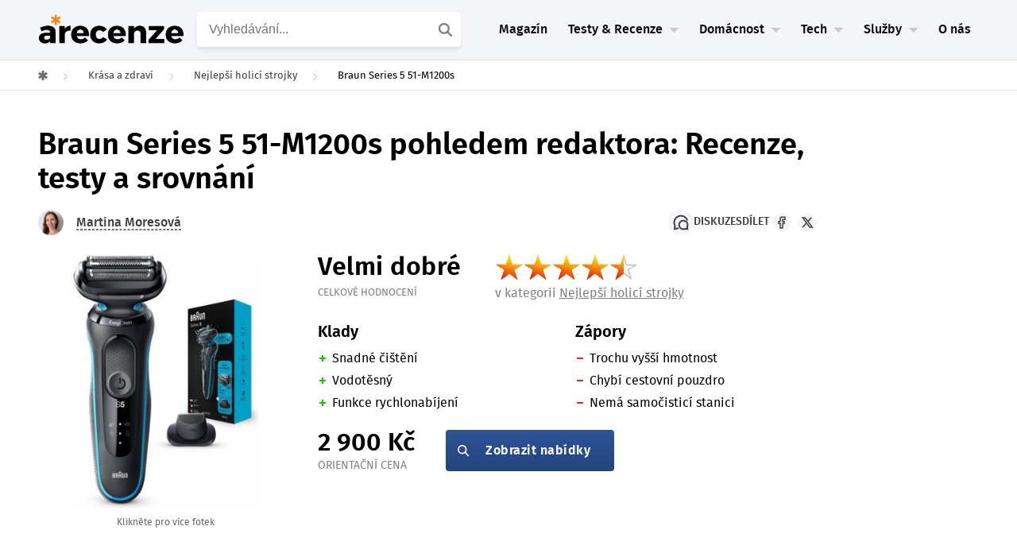

--- FILE ---
content_type: text/css
request_url: https://www.arecenze.cz/wp-content/themes/rise-child/dist/my_reset.css?v=2.2.2_26-01-15_08.30+master
body_size: 1950
content:
.hide_scrollbar::-webkit-scrollbar{display:none}.hide_scrollbar{-ms-overflow-style:none;scrollbar-width:none}.table-rounded-corners tr:first-child th:first-child{border-top-left-radius:6px}.table-rounded-corners tr:first-child th:last-child{border-top-right-radius:6px}.table-rounded-corners tr:last-child td:first-child{border-bottom-left-radius:6px}.table-rounded-corners tr:nth-last-child(2) td:first-child[rowspan="2"]{border-bottom-left-radius:6px}.table-rounded-corners tr:nth-last-child(2):has(td:first-child[rowspan="2"])~tr:last-child td:first-child{border-bottom-left-radius:0}.table-rounded-corners tr:nth-last-child(3) td:first-child[rowspan="3"]{border-bottom-left-radius:6px}.table-rounded-corners tr:nth-last-child(3):has(td:first-child[rowspan="3"])~tr:last-child td:first-child{border-bottom-left-radius:0}.table-rounded-corners tr:nth-last-child(4) td:first-child[rowspan="4"]{border-bottom-left-radius:6px}.table-rounded-corners tr:nth-last-child(4):has(td:first-child[rowspan="4"])~tr:last-child td:first-child{border-bottom-left-radius:0}.table-rounded-corners tr:last-child td:last-child{border-bottom-right-radius:6px}abbr,address,article,aside,audio,b,blockquote,body,canvas,caption,cite,code,dd,del,details,dfn,div,dl,dt,em,fieldset,figcaption,figure,footer,form,header,hgroup,html,i,iframe,img,ins,kbd,label,legend,li,mark,menu,nav,object,ol,p,pre,q,samp,section,small,span,strong,summary,table,tbody,td,tfoot,th,thead,time,tr,ul,var,video{background:transparent;border:0;font-size:100%;margin:0;outline:0;padding:0;vertical-align:baseline}h1,h2,h3,h4,h5,h6{margin-top:0}a{text-decoration:none}article,aside,details,figcaption,figure,footer,header,hgroup,menu,nav,section{display:block}ol,ul{margin:0 0 0 1em;padding:0}blockquote,q{quotes:none}blockquote:after,blockquote:before,q:after,q:before{content:"";content:none}a{background:transparent;font-size:100%;margin:0;padding:0;vertical-align:baseline}ins{text-decoration:none}ins,mark{background-color:#ff9;color:#000}mark{font-style:italic;font-weight:700}del{text-decoration:line-through}abbr[title],dfn[title]{border-bottom:1px dotted;cursor:help}table{border-collapse:collapse;border-spacing:0}hr{border:0;border-top:1px solid #ccc;display:block;height:1px;margin:1em 0;padding:0}input,select{vertical-align:middle}@-ms-viewport{width:device-width}.container,.container-new,.container-wide{box-sizing:border-box;-ms-overflow-style:scrollbar}.container *,.container :after,.container :before,.container-new *,.container-new :after,.container-new :before,.container-wide *,.container-wide :after,.container-wide :before{box-sizing:inherit}.container{margin-left:auto;margin-right:auto;padding-left:15px;padding-right:15px;width:100%}.container--narrow{max-width:824px}@media (min-width:576px){.container{max-width:540px}}@media (min-width:768px){.container{max-width:100%}}@media (min-width:992px){.container{max-width:960px}}@media (min-width:1220px){.container{max-width:1224px}.container--product{padding-right:131px}.container--category-text{padding-right:321px}}.container-fluid{margin-left:auto;margin-right:auto;width:100%}:root{--offset:16px;--gap:8px;--container-width:calc(100% - var(--offset)*2);--container-padding:max((100% - var(--container-width))/2,var(--offset));--col-width:calc((var(--container-width) - 11*var(--gap))/12)}.container-new{margin-left:auto;margin-right:auto;padding-left:16px;padding-left:var(--offset);padding-right:16px;padding-right:var(--offset);width:100%}@media (min-width:576px){:root{--offset:16px}}@media (min-width:768px){:root{--gap:16px}}@media (min-width:992px){:root{--gap:12px;--container-width:948px}.container-new{max-width:980px}}@media (min-width:1220px){:root{--container-width:1184px;--gap:16px}.container-new{max-width:1216px}}@media (min-width:1500px){:root{--offset:1rem;--gap:1rem;--container-width:83rem}.container-new{max-width:85rem}}.grid-new{display:grid;gap:var(--gap);grid-template-columns:repeat(12,1fr)}@media (min-width:768px){.grid-new{gap:0 var(--gap)}}@media (min-width:992px){.grid-new{grid-template-columns:repeat(24,1fr)}}.grid-new__main{grid-column:1/span 12;z-index:1}@media (min-width:992px){.grid-new__main{grid-column:1/span 14}}.grid-new__side{grid-column:1/span 12}@media (min-width:768px){.grid-new__side{margin-top:var(--gap)}}@media (min-width:992px){.grid-new__side{grid-column:15/span 10}}.grid-new__side--line,.grid-new__side--line-desktop{margin-top:var(--gap);padding-top:calc(var(--gap)*2)}@media (min-width:768px){.grid-new__side--line,.grid-new__side--line-desktop{margin-top:calc(var(--gap)*2)}}.grid-new__side--line,.grid-new__side--line-desktop{border-top:1px solid #e6e6e6;margin-top:calc(12px - var(--gap));padding-top:12px}@media (min-width:768px){.grid-new__side--line,.grid-new__side--line-desktop{margin-top:calc(var(--gap)*2);padding-top:calc(var(--gap)*2)}}@media (min-width:992px){.grid-new__side--line,.grid-new__side--line-desktop{border-left:1px solid #e6e6e6;border-top:0;margin-left:var(--gap);margin-top:0;padding-left:calc(var(--gap)*2);padding-top:0}}.grid-new__side--line-desktop{border-top:0;margin-top:0;padding-top:var(--gap)}@media (min-width:768px){.grid-new__side--line-desktop{padding-top:calc(var(--gap)*2)}}@media (min-width:992px){.grid-new__side--line-desktop{padding-top:0}}.grid-new__side--top{align-self:flex-start}.grid-new__content,.grid-new__full{grid-column:1/-1}@media (min-width:992px){.grid-new__content{max-width:48rem}}body{-webkit-font-smoothing:antialiased;color:#000;font-family:Fira Sans,sans-serif;font-size:1rem;line-height:1.5;overflow-wrap:break-word;padding-top:var(--menu-height)}body.admin-bar{padding-top:0}:root{--admin-bar-height:32px}@media screen and (max-width:782px){:root{--admin-bar-height:46px}}@media screen and (max-width:600px){:root{--admin-bar-height:0px}}.screen-reader-text{border:0;-webkit-clip-path:inset(50%);clip-path:inset(50%);height:1px;margin:-1px;overflow:hidden;padding:0;position:absolute;width:1px;word-wrap:normal!important}.screen-reader-text:focus{background-color:#ddd;-webkit-clip-path:none;clip-path:none;color:#444;display:block;font-size:1em;height:auto;left:5px;line-height:normal;padding:15px 23px 14px;text-decoration:none;top:5px;width:auto;z-index:100000}.nav-menu-opened{overflow:hidden}img{border:0;height:auto;max-width:100%}.thrv_star_rating>.tve_rating_stars{background-image:url(icons/star_outline.svg)!important;background-position:0!important;background-repeat:repeat-x!important;background-size:24px;display:inline-block;height:24px}.thrv_star_rating--small>.tve_rating_stars{background-size:16px;height:16px;width:80px!important}@media (max-width:575px){#wp-admin-bar-customize{display:none!important}}.thrv_star_rating>.tve_rating_stars>span{background-image:url(icons/star_filled.svg)!important;background-position:0!important;background-repeat:repeat-x!important;background-size:inherit;display:block;height:100%}a{text-decoration:none!important}a:hover{text-decoration:underline!important}.backToTop{align-items:center;background-color:#24447b;border-radius:50%;bottom:15px;display:flex;height:48px!important;margin:0 auto;position:fixed;right:15px;transform:translateY(150%);transition:transform .3s ease-in-out;width:48px!important;z-index:98}.backToTop--visible{transform:translateY(0)}.single_product_bar-visible .backToTop--visible{transform:translateY(-66px)}.backToTop svg{height:16px;left:0;margin:0 auto;position:absolute;right:0;transform:rotate(-90deg);width:16px}.backToTop svg path{fill:#fff}button{background-color:unset;border:unset;cursor:pointer}.crp li,.crp p{font-size:1rem}.crp p{padding-bottom:1rem}.crp p a{color:inherit}.heading--center{text-align:center}.text{font-size:1rem;line-height:1.6;margin:0}.text--center{text-align:center}@media (min-width:768px){.text--center{margin-left:auto;margin-right:auto;max-width:800px}}.text--large{font-size:25px;font-weight:700}.text--bold{font-weight:700;letter-spacing:.35px}.text--semibold{font-weight:600}.text--italic{font-style:italic}.text--blue{color:#24447b!important}.text--black{color:#000!important}.text--normal-line{line-height:1.3}.subheading{color:#000;font-size:2.5rem;font-weight:600;line-height:1.2;margin:0}.subheading--center{text-align:center}.subsubheading{color:#000;font-size:1.5rem;font-weight:600;line-height:1.2}.slider-track{width:100%}hr{border-color:#f0f0f0}.resources{border-top:1px solid #f0f0f0;margin-bottom:4em;margin-top:4em;word-break:break-word}.resources__title{font-size:1.2rem!important;padding-top:1.6em!important}.page-template-default.page.custom-background .theme-wrapper{overflow:hidden}.display-block{display:block}.hide-svg{height:1px;left:0;opacity:0;overflow:hidden;position:absolute;top:0;width:1px;z-index:-100}.adsbygoogle{background:none}.gray-bg,.o-hidden{background-color:#f4f5f8}

--- FILE ---
content_type: text/css
request_url: https://www.arecenze.cz/wp-content/themes/rise-child/dist/style.css?ver=2.2.2_26-01-15_08.30+master
body_size: 44207
content:
@font-face{font-family:rise-font;font-style:normal;font-weight:400;src:url(../assets/fonts/rise-icomoon.eot?6xplcw);src:url(../assets/fonts/rise-icomoon.eot?#iefix-6xplcw) format("embedded-opentype"),url(../assets/fonts/rise-icomoon.woff?6xplcw) format("woff"),url(../assets/fonts/rise-icomoon.ttf?6xplcw) format("truetype"),url(../assets/fonts/rise-icomoon.svg?6xplcw#rise-font) format("svg")}html{font-size:100%;height:100%}body{margin:0}.left{float:left}.right{float:right}.clear{clear:both}.clearfix:after{clear:both;content:"";display:block;height:0;line-height:0;visibility:hidden}img{border:0;height:auto}.wp-caption,.wp-caption .wp-caption-text,img{max-width:100%}ins{background:#fff9c0;text-decoration:none}hr{border-color:#dedede}.aligncenter{display:block;margin:10px auto}.alignright{float:right;margin:10px 0 10px 20px}.alignleft{float:left;margin:10px 20px 10px 0}.textcenter{text-align:center}input[type=submit]{-webkit-appearance:none}#thive-gallery-dummy,.tt-dmy{display:block;max-height:100%;visibility:hidden;z-index:0}.entry-title{color:#333;font-size:46px;margin-top:0}.cnt{font-family:Fira Sans,sans-serif;font-weight:400;line-height:1.5em}.cnt .entry-title a{color:#333}p.ifp{font-size:1.222em;font-weight:500}.bSe a{color:#24447b}.bSe blockquote{border:3px solid #ebebeb;margin:20px 0;padding:17px 17px 17px 60px;position:relative}.bSe blockquote:before{color:#24447b;content:"\0201C";font-family:Georgia;font-size:72px;left:20px;line-height:1em;position:absolute;top:10px}.bSe blockquote p{color:#999;font-style:italic;margin-bottom:10px}.bSe blockquote.left{margin-right:20px}.bSe blockquote.right{margin-left:20px}.bSe dl dt{color:#333;font-size:1em;font-weight:500;margin-bottom:10px}.bSe dl dd{color:#666;font-size:1em;font-weight:400;margin-bottom:30px}address{font-style:normal;line-height:1.5em}pre{background:#f2f0f0;border:1px solid #ebebeb;border-left:3px solid #c9dbef;font-size:16px;font-weight:400;line-height:30px;margin:20px 0;overflow:auto;padding:20px 25px;white-space:pre-wrap;word-wrap:break-word}.bSe ol,.bSe ul{color:#666}.bSe ol li,.bSe ul li{font-weight:400;margin-bottom:20px}.bSe ul{list-style-type:none}.bSe ul li{padding-left:15px;position:relative}.bSe ul li:before{content:"\000BB";left:-10px;position:relative;top:-2px}.bSe ul ul{list-style-type:none;margin-top:20px}.bSe ol,.bSe ol ol,.bSe ul ul{padding-left:40px}.bSe ol ol{margin-top:20px}.quo{background:#c9dbef;display:table;height:100%;margin-bottom:20px;width:100%}.quo:hover{opacity:.8}.quo .qui{background-position:50%;background-repeat:no-repeat;background-size:cover;display:table;float:left;height:100%;width:260px}.quo .qui+.qut h4{font-size:1.333em}.quo .qut{box-sizing:border-box;display:table-cell;padding:20px 35px 20px 50px;position:relative;vertical-align:top;width:100%}.quo .qut h4{color:#666;font-size:1.778em;font-weight:100;line-height:1.3em;margin-bottom:10px}.quo .qut h6{border-top:1px dashed #999;color:#999;font-size:.889em;font-weight:400;margin-top:0;padding-top:10px}.quo .qut h6 strong{color:#666;font-weight:500}.quo .qut:before{font-family:rise-font;speak:none;font-style:normal;font-variant:normal;font-weight:400;line-height:1;text-transform:none;-webkit-font-smoothing:antialiased;-moz-osx-font-smoothing:grayscale;color:#24447b;content:"\67";font-size:20px;left:20px;line-height:1em;position:absolute;top:35px}.hru{margin-bottom:20px}.hui{background-position:50%!important;background-repeat:no-repeat!important;background-size:cover!important;margin-bottom:5px}.gnav,.hui{position:relative}.gnav{background:#999;height:90px}.gnav .gwrp{display:block;margin:0 auto;position:relative}.gnav .gwrp ul{list-style-type:none;padding-left:0}.gnav .gwrp ul li{margin-bottom:0}.gnav .gnext,.gnav .gprev{background:#767676;display:block;height:60px;position:absolute;text-align:center;top:15px;width:40px;z-index:3}.gnav .gnext:hover,.gnav .gprev:hover{background:#305493;transition:background .5s ease-in-out}.gnav .gnext:before,.gnav .gprev:before{font-family:rise-font;speak:none;font-style:normal;font-variant:normal;font-weight:400;line-height:1;text-transform:none;-webkit-font-smoothing:antialiased;-moz-osx-font-smoothing:grayscale;color:#fff;display:block;font-size:18px;line-height:60px}.gnav .gprev{left:0}.gnav .gprev:before{content:"\78"}.gnav .gnext{right:0}.gnav .gnext:before{content:"\63"}.gnav ul{list-style-type:none;padding-left:0}.gnav ul li{display:inline-block;float:left;padding-left:0;padding-right:15px}.gnav ul li:before{display:none}.gnav ul li a{-webkit-backface-visibility:hidden;-moz-backface-visibility:hidden;-ms-backface-visibility:hidden;background-position:50%;background-repeat:no-repeat;background-size:cover;border:none;display:block;height:60px;margin:1px 3px 1px 0;position:relative;width:60px}.gnav ul li a:hover:before{border-left:8px solid transparent;border-right:8px solid transparent;border-top:8px solid #fff;content:"";display:block;height:0;left:0;margin:0 auto;position:absolute;right:0;text-align:center;top:-21px;width:0}.gnav .g-ov{height:60px;margin:0 auto;overflow:hidden;padding:15px 0;position:relative;width:80%}.gnav .g-ov .g-ul{left:0;margin:0 auto;position:absolute;right:0;transition:left .2s ease-in-out}.lost{background:#c9dbef;border-top:2px solid #fff;padding:70px 0}.lost .cnt{background:transparent;margin-top:0}.lost .awr{margin-bottom:0}.lost .hl{position:relative}.lost .hl:before{background-color:transparent;background-image:linear-gradient(hsla(0,0%,100%,.3),#fff 10%,#fff 90%,hsla(0,0%,100%,.3));bottom:0;content:"";display:block;opacity:.44;position:absolute;right:50px;top:0;width:2px}.lost .bSe .entry-title,.lost .bSe h1{color:#fff;font-size:380px}.lost .bSe h3{font-size:1.667em;font-weight:400}.lost .bSe h4{color:#999;font-weight:400}.lost .entry-title,.lost h1{margin-bottom:0}.lost h3{margin-bottom:30px;margin-top:80px}.lost h3 span{color:#24447b;font-weight:500}.lost .frm{margin-top:20px}.lost .frm input[type=text]{//font-family:"Fira Sans",sans-serif;background:#fff;border:0;box-sizing:border-box;color:#ccc;float:left;font-size:1em;font-style:italic;font-weight:500;margin-right:2%;padding:13px 20px;width:68%}.lost .frm input[type=text]:focus,.lost .frm input[type=text]:hover{background:#24447b;color:#fff}.lost .frm .btn{float:left;width:30%}.lost .frm .btn input[type=submit]{background:none;border:0}.ha{background-position:50%;background-repeat:no-repeat;background-size:cover;min-height:200px;position:relative}.ha:before{background:rgba(0,0,0,.48);bottom:0;content:"";display:block;left:0;position:absolute;right:0;top:0}.ha .ap{bottom:40px;color:#fff;left:30px;margin-bottom:0;position:absolute;right:30px;z-index:1}.ap{margin-bottom:20px}.mejs-audio{height:45px!important}.mejs-audio.mejs-container{background:none}.mejs-audio.mejs-container .mejs-controls{background-color:#fff;background-image:linear-gradient(#fff,#f7f7f7 1px,#ebebeb);border:1px solid #a1abb5;border-radius:2px;height:45px}.mejs-audio.mejs-container .mejs-controls div{height:45px}.mejs-audio.mejs-container .mejs-controls .mejs-currenttime-container{display:none}.mejs-audio.mejs-container .mejs-controls .mejs-time-rail{height:33px;padding-top:12px}.mejs-audio.mejs-container .mejs-controls .mejs-time-total{overflow:hidden}.mejs-audio.mejs-container .mejs-controls .mejs-time-slider{background:#c9dbef;border-radius:5px}.mejs-audio.mejs-container .mejs-controls .mejs-time-slider .mejs-time-loaded{background:#c9dbef}.mejs-audio.mejs-container .mejs-controls .mejs-time-slider .mejs-time-current{background:#24447b}.mejs-audio.mejs-container .mejs-controls .mejs-time{height:28px;padding-top:17px}.mejs-audio.mejs-container .mejs-controls .mejs-horizontal-volume-slider{margin-top:6px}.mejs-audio.mejs-container .mejs-controls .mejs-duration{color:#333;font-size:14px}.mejs-audio.mejs-container .mejs-controls .mejs-horizontal-volume-total{background:#c9dbef;border-radius:5px;height:10px}.mejs-audio.mejs-container .mejs-controls .mejs-horizontal-volume-current{background:#24447b;border-radius:5px;height:10px}.mejs-audio.mejs-container .mejs-controls .mejs-button{height:45px;text-align:center;width:35px}.mejs-audio.mejs-container .mejs-controls .mejs-button.mejs-playpause-button{position:relative}.mejs-audio.mejs-container .mejs-controls .mejs-button.mejs-playpause-button:after{background-color:transparent;background-image:linear-gradient(transparent,transparent 10%,#939191 50%,transparent 90%,transparent);bottom:0;content:"";display:block;height:20px;margin:auto 0;position:absolute;right:0;top:0;width:2px}.mejs-audio.mejs-container .mejs-controls .mejs-button.mejs-play:before{content:"\f04b"}.mejs-audio.mejs-container .mejs-controls .mejs-button.mejs-pause:before{content:"\ea1d"}.mejs-audio.mejs-container .mejs-controls .mejs-button.mejs-mute:before{content:"\33"}.mejs-audio.mejs-container .mejs-controls .mejs-button.mejs-unmute:before{content:"\ea2a"}.mejs-audio.mejs-container .mejs-controls .mejs-button:before{font-family:rise-font;speak:none;font-style:normal;font-variant:normal;font-weight:400;line-height:1;text-transform:none;-webkit-font-smoothing:antialiased;-moz-osx-font-smoothing:grayscale;color:#24447b;font-size:18px;line-height:45px}.mejs-audio.mejs-container .mejs-controls .mejs-button button{background-image:none;height:45px;top:0;width:35px}.v-p{margin-bottom:20px}.wp-video .mejs-video .mejs-controls{background:rgba(36,68,123,.87);border-radius:50px;bottom:30px;height:60px;left:0;margin:0 auto;right:0;visibility:visible!important;width:90%}.wp-video .mejs-video .mejs-controls .mejs-time{padding-top:23px}.wp-video .mejs-video .mejs-controls .mejs-currenttime,.wp-video .mejs-video .mejs-controls .mejs-duration{color:#fff;font-family:Fira Sans,sans-serif;font-size:14px}.wp-video .mejs-video .mejs-controls .mejs-time-total{background:#fff;border-radius:5px;overflow:hidden}.wp-video .mejs-video .mejs-controls .mejs-time-loaded{background:#fff}.wp-video .mejs-video .mejs-controls .mejs-time-current{background:#3868b1;border-radius:5px}.wp-video .mejs-video .mejs-controls .mejs-time-rail{padding-top:20px}.wp-video .mejs-video .mejs-controls .mejs-button{text-align:center}.wp-video .mejs-video .mejs-controls .mejs-button:before{font-family:rise-font;speak:none;font-style:normal;font-variant:normal;font-weight:400;line-height:1;text-transform:none;-webkit-font-smoothing:antialiased;-moz-osx-font-smoothing:grayscale;color:#fff;font-size:18px;line-height:60px}.wp-video .mejs-video .mejs-controls .mejs-button.mejs-playpause-button{height:60px;width:60px}.wp-video .mejs-video .mejs-controls .mejs-button.mejs-playpause-button button{height:60px;margin:0;width:60px}.wp-video .mejs-video .mejs-controls .mejs-button.mejs-playpause-button:before{font-size:42px}.wp-video .mejs-video .mejs-controls .mejs-button.mejs-play:before{content:"\72"}.wp-video .mejs-video .mejs-controls .mejs-button.mejs-pause:before{content:"\74"}.wp-video .mejs-video .mejs-controls .mejs-button.mejs-mute:before{content:"\33"}.wp-video .mejs-video .mejs-controls .mejs-button.mejs-unmute:before{content:"\ea2a"}.wp-video .mejs-video .mejs-controls .mejs-button.mejs-fullscreen-button:before{content:"\e989"}.wp-video .mejs-video .mejs-controls .mejs-button button{background:none;height:45px;top:0;width:35px}.wp-video .mejs-video .mejs-controls .mejs-button.mejs-fullscreen-button,.wp-video .mejs-video .mejs-controls .mejs-button.mejs-volume-button{width:35px}.wp-video .mejs-video .mejs-controls .mejs-button.mejs-fullscreen-button button,.wp-video .mejs-video .mejs-controls .mejs-button.mejs-volume-button button{margin:0}.wrp.cnt.gin .awr{margin-bottom:0}.wrp.cnt.gin .gr-i{background:#f5f5f5;border:1px solid #e9e9e9;box-sizing:border-box;float:left;margin-bottom:20px;padding-bottom:40px;position:relative}.wrp.cnt.gin .gr-i:after{background:#c9dbef;bottom:-4px;content:"";display:block;height:3px;left:-1px;position:absolute;right:-1px}.wrp.cnt.gin .gr-i p{color:#777;overflow:hidden;word-wrap:break-word}.wrp.cnt.gin .gr-i .awr{padding:0 20px}.wrp.cnt.gin .gr-i .entry-title{font-size:1.556em;margin-bottom:10px}.wrp.cnt.gin .gr-i .fwit{background-position:50%;background-repeat:no-repeat;background-size:cover;height:150px;margin:0 0 25px;width:100%}.wrp.cnt.gin .gr-i .meta li{color:#b3b3b3;font-size:.722em}.wrp.cnt.gin .gr-i .meta li>a{color:#b3b3b3}.wrp.cnt.gin .bSeCont .gr-i{margin-right:2%;width:49%}.wrp.cnt.gin .bSeCont .gr-i:nth-of-type(2n){margin-right:0}.wrp.cnt.gin .fullWidth .gr-i{margin-right:2%;width:32%}@media only screen and (min-width:940px){.wrp.cnt.gin .fullWidth .gr-i:nth-of-type(3n){margin-right:0}}.bSe.mry .entry-title{font-size:1.556em}.mry .gnav .gnext,.mry .gnav .gprev{width:30px}.mry .ha .ap{bottom:20px}.mry .hru,.mry .v-p{margin-bottom:0}.mry .meta li{font-size:.722em}.mry .fwit{margin-bottom:0}.mry .awr-e{background:#f6f6f6;border:1px solid #e9e9e9;box-sizing:border-box;position:relative}.mry .awr-e p{color:#777}.mry .awr-e .meta li{color:#b3b3b3}.mry .awr-e .meta li>a{color:#b3b3b3}.mry .awr-e:after{background:#c9dbef;bottom:-4px;content:"";display:block;height:3px;left:-1px;position:absolute;right:-1px}.mry .awr-e.qt{background:none;border:0}.mry .awr-e.qt:after{display:none}.mry .mry-i .awr{padding:20px 20px 10px}.mry .mry-i .awr.imp{margin-bottom:0;padding:9px}.mry .mry-g{width:1.99%}.mry.fullWidth .mry-i{float:left;width:32%}.bSeCont .mry .mry-i{float:left;width:49%}.mry .mry-i{margin-bottom:20px}.mry .ha .ap{background:none;margin:0;padding:0}.mry .ap{background:#fff;margin-bottom:20px;margin-left:-20px;margin-right:-20px;padding:15px 20px}.mry .mry-i .imp .im-i{min-height:225px}.mry .mry-i .imp .im-t{padding:10px 10px 10px 45px}.mry .mry-i .imp .im-t .entry-title,.mry .mry-i .qut h4{font-size:1.333em}.mry .mry-i .qut h6{padding-top:20px}.mry .qui+.qut:before{color:#fff}.mry .qui+.qut h4,.mry .qui+.qut h6{color:#fff}.mry .qui+.qut h6{border-top:1px dashed #fff}.mry .qui+.qut h6 strong{color:#fff}.mry .quo{display:block;margin-bottom:0;position:relative}.mry .quo .qut{position:relative;z-index:1}.mry .quo .qui{display:block;float:none;left:0;min-height:280px;position:absolute;top:0;width:100%}.mry .quo .qui:before{background:rgba(48,84,147,.35);bottom:0;content:"";display:block;left:0;position:absolute;right:0;top:0;z-index:0}.gin .fwit{position:relative}.gin .fwit.i-df:before{content:"\35"}.gin .fwit.i-gp:before{content:"\e606"}.gin .fwit.i-ap:before{content:"\33"}.gin .fwit.i-vp:before{content:"\69"}.gin .fwit.i-qp:before{content:"\79"}.gin .fwit.i-ip:before{content:"\70"}.gin .fwit:after{background:transparent;bottom:0;content:"";left:0;opacity:1;position:absolute;right:0;top:0;transition:all .5s ease-in;z-index:0}.gin .fwit:before{font-family:rise-font;speak:none;font-style:normal;font-variant:normal;font-weight:400;line-height:1;text-transform:none;-webkit-font-smoothing:antialiased;-moz-osx-font-smoothing:grayscale;background:rgba(36,68,123,.65);border-radius:50%;bottom:0;color:#fff;display:block;height:62px;left:0;line-height:62px;margin:auto;position:absolute;right:0;text-align:center;top:0;visibility:hidden;width:62px;z-index:1}.gin .fwit:hover:after{background:#fff;opacity:.65}.gin .fwit:hover:before{visibility:visible}.ind .awr{background-image:url(../../rise/images/post_sep.png);background-position:bottom;background-repeat:repeat-x}.ind .awr.nbr{background-image:none;padding-bottom:0}.imp.awr{background-image:none;border:1px solid #c9dbef;padding:9px}.imp.awr .im-i{background-position:50%;background-repeat:no-repeat;background-size:cover;display:block;min-height:380px;position:relative}.imp.awr .im-i:hover{opacity:.8}.imp.awr .im-t{background:rgba(36,68,123,.88);bottom:0;left:0;padding:20px 30px 20px 50px;position:absolute;right:0}.imp.awr .im-t:before{font-family:rise-font;speak:none;font-style:normal;font-variant:normal;font-weight:400;line-height:1;text-transform:none;-webkit-font-smoothing:antialiased;-moz-osx-font-smoothing:grayscale;bottom:0;color:#fff;content:"\61";font-size:24px;height:24px;left:15px;margin:auto 0;position:absolute;top:0}.imp.awr .im-t .entry-title{color:#fff;font-size:1.5em;font-weight:400;margin:0}.aut{background:#f5f5f5;border:3px solid #ebebeb;display:table;margin-bottom:40px;padding:30px 20px 20px}.aut:after{clear:both;content:"";display:block;height:0;line-height:0;visibility:hidden}.aut h3{font-family:Fira Sans Condensed,sans-serif;font-weight:400;margin-top:0}.aut .aut-t{display:table-cell;vertical-align:top;width:100%}.aut .aut-i{float:left;width:200px}.aut-t h3{font-size:1.556em}.aut .aut-s .ss>a{height:40px;margin-left:15px;width:40px}.aut .aut-s .ss>a.fb:before{line-height:35px}.aut .aut-s .ss>a:before{line-height:40px}.aut .aut-s .ss>a:hover{background:#c9dbef}.aut-s{position:relative}.aut-s:after{clear:both;content:"";display:block;height:0;line-height:0;visibility:hidden}.aut-s:before{border-bottom:1px solid #fff;border-top:1px solid #e5e5e5;content:"";display:block;height:1px;position:absolute;top:-20px;width:300px}.aut-s .ss{float:left}.aut-s .ss>a{background:#c9dbef;border:0}.aut-s .ss>a:hover.tw:before{color:#42b3ea}.aut-s .ss>a:hover.fb:before{color:#3569b4}.aut-s .ss>a:hover.lk:before{color:#0177b5}.aut-s .ss>a:hover.xi:before{color:#00605e}.aut-s .ss>a:before{color:#999}.aut-f{float:left;font-family:Fira Sans Condensed,sans-serif;font-size:1.444em;font-weight:400}.aut-i .aui{background-position:50%;background-repeat:no-repeat;background-size:cover;border:4px solid #fff;box-shadow:0 0 5px 0 rgba(0,0,0,.54);height:175px;margin:0 auto;transform:rotate(4deg);width:150px}.wrp .ar{background:#f5f5f5;border:1px solid #e9e9e9;margin-bottom:20px;margin-right:3px;padding:20px;position:relative}.wrp .ar h3{font-family:Fira Sans Condensed,sans-serif;font-size:1.556em;margin:0}.wrp .ar:before{background:#c9dbef;bottom:-1px;content:"";left:-3px;position:absolute;top:-1px;width:3px}#comments{border-top:1px solid #ebebeb}#comments h3{color:#343434;font-size:1.444em;margin-bottom:15px}.lrp{background:#f5f5f5;border:1px solid #ddd;padding:30px 20px}.lrp.hid{display:none;margin-bottom:20px}.lrp .llw{float:left;width:49%}.lrp .llw:first-child{padding-right:2%}.lrp label{box-sizing:border-box;color:#666;display:block;font-family:Fira Sans,sans-serif;font-size:1em;font-weight:400;line-height:42px}.lrp label span{color:#24447b;font-size:16px}.lrp input[type=text]{border:1px solid #ddd;box-sizing:border-box;display:block;height:43px;margin-bottom:10px;width:100%}.lrp textarea{border:1px solid #bababa;box-sizing:border-box;max-width:100%;padding-bottom:20px;padding-top:20px;width:100%}.lrp input[type=text],.lrp textarea{background:#fff;color:#666;font-family:Fira Sans,sans-serif;font-size:.889em;font-weight:400;padding-left:2%;transition:box-shadow .5s ease-in}.lrp input[type=text]:active,.lrp input[type=text]:hover,.lrp textarea:active,.lrp textarea:hover{box-shadow:0 0 0 1px rgba(36,68,123,.54)}.lrp input[type=submit]{background:none;border:0;cursor:pointer;font-weight:700}.lrp .btn{margin-top:15px}#comments .awr.cmm{margin-bottom:0;padding:50px 0 0}#comments .awr.cmm h6{font-size:1.444em;font-weight:400;margin:0}#comments,#comments_fb,#fbcomments{margin-top:20px}#comments_fb,.no_comm{margin-bottom:20px}.cmb{border-bottom:1px solid #e8e8e8}.cmb#thrive_container_list_comments{border-bottom:0}.cmc{padding:20px}.cmc p{font-size:1em;margin-bottom:20px}.cmc .avatar{height:50px;width:50px}.cmc .uDt{color:#999;font-size:15px;margin-bottom:25px}.cmc .nam,.cmc .uDt{display:block;font-weight:400}.cmc .nam{color:#333;font-family:Fira Sans,sans-serif;font-size:1.222em}.cmc .nam:after{clear:both;content:"";display:block;height:0;line-height:0;visibility:hidden}.cmc .nam .uNM,.cmc .nam a{color:#333;font-weight:500;text-decoration:none}.cmc.byAut{background:#f5f5f5}.cmc.byAut .nam .uDt{color:#24447b}.rpl{font-size:1em;padding-left:20px;position:relative}.bSe .rpl,.rpl{color:#999}.bSe .rpl:hover{color:#24447b}.rpl:before{font-family:rise-font;speak:none;font-style:normal;font-variant:normal;font-weight:400;line-height:1;text-transform:none;-webkit-font-smoothing:antialiased;-moz-osx-font-smoothing:grayscale;bottom:0;color:#c9dbef;content:"\32";font-size:10px;height:12px;left:0;margin:auto 0;position:absolute;top:0}.rpl.cancel_reply:before{content:"\e621"}.cmb{margin:35px 0}.cmb .cmb .cmb{padding-left:10%}.cmb div.ccr{width:89%}.cmb .cmc{margin-bottom:35px}.cmb ul{margin-left:10%;padding-left:0}.bSe .arp{color:rgba(36,68,123,.4)}.bSe .arp:hover{color:rgba(36,68,123,.7)}.bSe .arp:active{color:#fff}.arp{background-clip:padding-box;border:2px solid rgba(36,68,123,.4);border-radius:50px;cursor:pointer;display:table;font-size:17px;margin:0 auto 20px;padding:12px 40px}.arp:hover{border:2px solid rgba(36,68,123,.7)}.arp:active{background-color:rgba(36,68,123,.4);border:2px solid rgba(36,68,123,.4)}.rpb{background:#f6f6f6;border-top:1px solid #ddd;padding:50px 0 20px}.rpb h4{color:#24447b;font-size:1.222em;margin-bottom:15px;margin-top:0}.rpb h5{margin-bottom:20px}.rpb .cat{background:#ccc;color:#fff;display:block;float:left;font-family:Fira Sans,sans-serif;font-size:13px;font-weight:500;margin-right:10px;padding:5px 10px;position:relative}.rpb .cat:before{border-bottom:5px solid #ccc;border-left:5px solid transparent;border-right:5px solid transparent;content:"";display:block;height:0;left:10px;position:absolute;top:-4px;width:0}.rpb .cat:hover{background:#305493}.rpb .cat:hover:before{border-bottom-color:#305493}.rpb .date{color:#999;float:left;font-family:Fira Sans,sans-serif;font-size:13px;font-weight:400;line-height:27px}.rpb .rpi-i:hover h5{color:#666}.rpb .rpi{background-position:50%;background-repeat:no-repeat;background-size:cover;height:150px;width:100%}@keyframes side-menu{0%{top:100%}to{top:0}}@-webkit-keyframes side-menu{0%{top:100%}to{top:0}}@keyframes progress-bar{0%{width:0}to{width:100%}}@-webkit-keyframes progress-bar{0%{width:0}to{width:100%}}@keyframes fill-counter{0%{border-width:0}to{border-width:inherit}}@-webkit-keyframes fill-counter{0%{height:0}to{height:100%}}.btn.blue{background-color:#324c79;background-image:linear-gradient(#324c79,#2c436a)}.btn.blue:hover{background:#2c436a;box-shadow:inset 0 -2px 0 0 #1a3056}.btn.blue:active{background-color:#16294a;background-image:linear-gradient(#16294a,#1e3662)}.fat.blue{background-color:#24447b}.fab.blue.f1{background:#24447b}.fab.blue.f1 .fr{border-left:4px solid #2a4d88}.fab.blue.f2{background:#24447b}.fab.blue.f2 h3{border-bottom:4px solid #2a4d88}.fab.blue.f3{border:5px solid #c9dbef}.fab.blue.f3 h3{color:#24447b}.fab.blue.f3 .fl{border-right:1px solid #c9dbef}.fab.blue.f4{border:5px solid #c9dbef}.fab.blue.f4 .fl{border-right:1px solid #c9dbef}.fab.blue.f4 .frm{background:#c9dbef}.btn.dark{background-color:#3a3a3a;background-image:linear-gradient(#3a3a3a,#333)}.btn.dark:hover{background:#333;box-shadow:inset 0 -2px 0 0 #000}.btn.dark:active{background-color:#000;background-image:linear-gradient(#000,#000)}.fat.dark{background-color:#000}.fab.dark.f1{background:#000}.fab.dark.f1 .fr{border-left:4px solid #666}.fab.dark.f2{background:#000}.fab.dark.f2 h3{border-bottom:4px solid #666}.fab.dark.f3{border:5px solid #666}.fab.dark.f3 h3{color:#000}.fab.dark.f3 .fl{border-right:1px solid #666}.fab.dark.f4{border:5px solid #666}.fab.dark.f4 .fl{border-right:1px solid #666}.fab.dark.f4 .frm{background:#666}.btn.green{background-color:#17572f;background-image:linear-gradient(#17572f,#144c29)}.btn.green:hover{background:#144c29;box-shadow:inset 0 -2px 0 0 #143a23}.btn.green:active{background-color:#11321e;background-image:linear-gradient(#11321e,#174228)}.fat.green{background-color:#1d5031}.fab.green.f1{background:#1d5031}.fab.green.f1 .fr{border-left:4px solid #388456}.fab.green.f2{background:#1d5031}.fab.green.f2 h3{border-bottom:4px solid #388456}.fab.green.f3{border:5px solid #e7ede9}.fab.green.f3 h3{color:#1d5031}.fab.green.f3 .fl{border-right:1px solid #e7ede9}.fab.green.f4{border:5px solid #e7ede9}.fab.green.f4 .fl{border-right:1px solid #e7ede9}.fab.green.f4 .frm{background:#e7ede9}.btn.light{background-color:#d3d3d3;background-image:linear-gradient(#d3d3d3,#ccc)}.btn.light:hover{background:#ccc;box-shadow:inset 0 -2px 0 0 #b3b3b3}.btn.light:active{background-color:#a8a8a8;background-image:linear-gradient(#a8a8a8,#bebebe)}.fat.light{background-color:#999}.fab.light.f1{background:#999}.fab.light.f1 .fr{border-left:4px solid #f6f6f6}.fab.light.f2{background:#999}.fab.light.f2 h3{border-bottom:4px solid #f6f6f6}.fab.light.f3{border:5px solid #f6f6f6}.fab.light.f3 h3{color:#999}.fab.light.f3 .fl{border-right:1px solid #f6f6f6}.fab.light.f4{border:5px solid #f6f6f6}.fab.light.f4 .fl{border-right:1px solid #f6f6f6}.fab.light.f4 .frm{background:#f6f6f6}.btn.orange{background-color:#c14229;background-image:linear-gradient(#c14229,#b73a24)}.btn.orange:hover{background:#b73a24;box-shadow:inset 0 -2px 0 0 #af3621}.btn.orange:active{background-color:#a42f1d;background-image:linear-gradient(#a42f1d,#ba3d25)}.fat.orange{background-color:#c5523f}.fab.orange.f1{background:#c5523f}.fab.orange.f1 .fr{border-left:4px solid #c74029}.fab.orange.f2{background:#c5523f}.fab.orange.f2 h3{border-bottom:4px solid #c74029}.fab.orange.f3{border:5px solid #ffeeea}.fab.orange.f3 h3{color:#c5523f}.fab.orange.f3 .fl{border-right:1px solid #ffeeea}.fab.orange.f4{border:5px solid #ffeeea}.fab.orange.f4 .fl{border-right:1px solid #ffeeea}.fab.orange.f4 .frm{background:#ffeeea}.btn.purple{background-color:#4b3a5d;background-image:linear-gradient(#4b3a5d,#423352)}.btn.purple:hover{background:#423352;box-shadow:inset 0 -2px 0 0 #352645}.btn.purple:active{background-color:#2e213b;background-image:linear-gradient(#2e213b,#3c2b4e)}.fat.purple{background-color:#51425f}.fab.purple.f1{background:#51425f}.fab.purple.f1 .fr{border-left:4px solid #82748e}.fab.purple.f2{background:#51425f}.fab.purple.f2 h3{border-bottom:4px solid #82748e}.fab.purple.f3{border:5px solid #eeecef}.fab.purple.f3 h3{color:#51425f}.fab.purple.f3 .fl{border-right:1px solid #eeecef}.fab.purple.f4{border:5px solid #eeecef}.fab.purple.f4 .fl{border-right:1px solid #eeecef}.fab.purple.f4 .frm{background:#eeecef}.btn.red{background-color:#7c1922;background-image:linear-gradient(#7c1922,#6d161e)}.btn.red:hover{background:#6d161e;box-shadow:inset 0 -2px 0 0 #630d16}.btn.red:active{background-color:#550b13;background-image:linear-gradient(#550b13,#700f19)}.fat.red{background-color:#6e252c}.fab.red.f1{background:#6e252c}.fab.red.f1 .fr{border-left:4px solid #a26f6e}.fab.red.f2{background:#6e252c}.fab.red.f2 h3{border-bottom:4px solid #a26f6e}.fab.red.f3{border:5px solid #fbe8e4}.fab.red.f3 h3{color:#6e252c}.fab.red.f3 .fl{border-right:1px solid #fbe8e4}.fab.red.f4{border:5px solid #fbe8e4}.fab.red.f4 .fl{border-right:1px solid #fbe8e4}.fab.red.f4 .frm{background:#fbe8e4}.btn.teal{background-color:#20555c;background-image:linear-gradient(#20555c,#1c4b51)}.btn.teal:hover{background:#1c4b51;box-shadow:inset 0 -2px 0 0 #1a474d}.btn.teal:active{background-color:#163d42;background-image:linear-gradient(#163d42,#1d5057)}.fat.teal{background-color:#21676f}.fab.teal.f1{background:#21676f}.fab.teal.f1 .fr{border-left:4px solid #2d717a}.fab.teal.f2{background:#21676f}.fab.teal.f2 h3{border-bottom:4px solid #2d717a}.fab.teal.f3{border:5px solid #e7f1f2}.fab.teal.f3 h3{color:#21676f}.fab.teal.f3 .fl{border-right:1px solid #e7f1f2}.fab.teal.f4{border:5px solid #e7f1f2}.fab.teal.f4 .fl{border-right:1px solid #e7f1f2}.fab.teal.f4 .frm{background:#e7f1f2}.btn:active{box-shadow:none}.bSe .btn,.sAs .btn{color:#fff}.bSe .btn.light,.sAs .btn.light{color:#333}.btn>span{display:block}.btn button,.btn input[type=submit],.btn span{color:inherit}.btn.small{border-radius:5px;font-size:.944em}.btn.small button,.btn.small input[type=submit],.btn.small>span{padding:12px 25px}.btn.medium{border-radius:7px;font-size:1.333em}.btn.medium button,.btn.medium input[type=submit],.btn.medium>span{padding:18px 30px}.btn.big{border-radius:9px;font-size:1.389em}.btn.big button,.btn.big input[type=submit],.btn.big>span{padding:24px 40px}.btn.full{width:100%}.btn.aligncenter{display:table;margin:0 auto 15px}.btn button,.btn input[type=submit]{cursor:pointer;font-family:Fira Sans,sans-serif;font-size:1em;font-weight:500}.far .op-r{float:left}.far .frm:after{clear:both;content:"";display:block;height:0;line-height:0;visibility:hidden}.far .frm.i1 .op-r,.far .frm.i1 input[type=text]{width:53%}.far .frm.i1 .btn{width:45%}.far .frm.i2 .op-r,.far .frm.i2 input[type=text]{width:35%}.far .frm.i2 .btn{width:26%}.far .frm.i3 .op-r,.far .frm.i3 input[type=text]{width:24%}.far .frm.i3 .btn{width:22%}.far .frm.i4 .op-r,.far .frm.i4 input[type=text]{margin-bottom:20px;width:38%}.far .frm.i4 .btn{width:20%}.far .frm .btn{margin-bottom:0}.far .frm .btn,.far .frm input[type=text]{float:left}.far .frm input[type=text]{background:#fff;border:0;box-sizing:border-box;color:#999;font-family:Fira Sans,sans-serif;font-size:16px;font-weight:400;margin-right:2%;padding:15px 10px;transition:all .3s ease-in-out}.far .frm input[type=text]:focus,.far .frm input[type=text]:hover{box-shadow:inset 0 0 1px 1px rgba(0,0,0,.4);color:#000}.far .frm input[type=submit]{background:none;border:0;padding:14px 25px}.fat{background-position:50%;background-repeat:no-repeat;background-size:cover}.fat .fab-i{box-sizing:border-box;display:table;padding:30px 0;width:100%}.fat .fab-i .fl,.fat .fab-i .fm,.fat .fab-i .fr{display:table-cell}.fat img{max-width:300px}.fat h3,.fat p{color:#fff}.fat h3{margin-bottom:30px;margin-top:10px}.fat p{margin-bottom:10px}.fat .fl{padding-right:30px}.fat.f1 .fl,.fat.f1 .fr{vertical-align:bottom}.fat.f1 .fm{padding-right:30px;vertical-align:middle}.fat.f2 .fl,.fat.f2 .fm{vertical-align:bottom}.fat.f2 .frm{padding-bottom:30px}.fab{margin-bottom:20px}.fab img{max-width:200px}.fab .fab-i{box-sizing:border-box;display:table;padding:30px 20px;width:100%}.fab .fab-i .fl,.fab .fab-i .fr{display:table-cell}.fab .fab-i h3{font-size:1.944em;font-weight:400;margin-bottom:25px;margin-top:0}.fab.f1,.fab.f2{border:6px solid #fff;box-shadow:0 0 5px 0 rgba(0,0,0,.3)}.fab.f1 .fab-i,.fab.f2 .fab-i{box-shadow:inset 0 0 5px 0 rgba(0,0,0,.3)}.fab.f1 h3,.fab.f1 p,.fab.f2 h3,.fab.f2 p{color:#fff}.fab.f1 .fl{padding-right:20px}.fab.f1 .fr{min-width:30%;text-align:center;vertical-align:middle}.fab.f1 .btn{margin-top:20px}.fab.f2 h3{padding-bottom:15px}.fab.f3,.fab.f4{background:#fff}.fab.f3 .fl,.fab.f4 .fl{min-width:20%;padding-right:20px;text-align:center;vertical-align:top}.fab.f3 .fr,.fab.f4 .fr{padding-left:20px}.fab.f3 p{margin-bottom:20px}.fab.f4 p{margin-bottom:10px}.fab.f4 .frm{padding:20px}#poststuff .far.fat h3{font-size:27px;font-weight:500}#poststuff .far.fab h3{font-size:35px;font-weight:400}#poststuff .far.fab.f2 h3{margin-bottom:25px;padding-bottom:15px}#poststuff .far h3{font-family:Fira Sans,sans-serif;line-height:1em;margin-bottom:30px;padding:0}#poststuff .far p{font-family:Fira Sans,sans-serif;font-size:18px;font-weight:400;line-height:27px;margin-bottom:10px}#poststuff .far .btn.small input[type=submit],#poststuff .far .btn.small span{color:#fff;font-size:17px}#poststuff .far .btn.small:hover input[type=submit],#poststuff .far .btn.small:hover span{color:#fff}.wrp{box-sizing:border-box;margin:0 auto;width:1190px}.wrp:after{clear:both;content:"";display:block;height:0;line-height:0;visibility:hidden}.fullWidth .cck,.fullWidth .in{margin:0 auto;width:1190px}.cnt{margin-top:50px;position:relative}.awr{margin-bottom:40px;padding-bottom:40px}.awr-i{word-wrap:break-word}.entry-title{margin-bottom:17px}.entry-title a{color:#333}.entry-title a:hover{color:#24447b}.cnt .mrb{background-clip:padding-box;border:2px solid rgba(36,68,123,.4);border-radius:50px;color:rgba(36,68,123,.4);display:table;font-family:Fira Sans,sans-serif;font-size:15px;font-weight:500;line-height:25px}.cnt .mrb span{display:block;line-height:37px;padding:0 25px}.cnt .mrb:after{font-family:rise-font;speak:none;font-style:normal;font-variant:normal;font-weight:400;line-height:1;text-transform:none;-webkit-font-smoothing:antialiased;-moz-osx-font-smoothing:grayscale;border-left:2px solid rgba(36,68,123,.15);color:inherit;content:"\32";display:table-cell;line-height:35px;text-align:center;width:50px}.cnt .mrb:hover{border:2px solid rgba(36,68,123,.7);color:rgba(36,68,123,.7)}.cnt .mrb:active{background-color:rgba(36,68,123,.4);border:2px solid rgba(36,68,123,.4);color:#fff}.cnt .mrb:active:after{border-left:2px solid hsla(0,0%,100%,.1)}.cnt .gr-i .mrb:after,.cnt .mry .mrb:after{border-left:none;width:16px}.gin .bSe .mrb,.mry .bSe .mrb{bottom:20px;color:#24447b;display:block;font-family:Fira Sans,sans-serif;font-size:.833em;font-weight:500;padding-right:15px;position:absolute;right:20px}.gin .bSe .mrb span,.mry .bSe .mrb span{border-right:1px solid rgba(36,68,123,.37);display:block;padding-right:10px}.gin .bSe .mrb:hover,.mry .bSe .mrb:hover{color:rgba(36,68,123,.7)}.gin .bSe .mrb:after,.mry .bSe .mrb:after{font-family:rise-font;speak:none;font-style:normal;font-variant:normal;font-weight:400;line-height:1;text-transform:none;-webkit-font-smoothing:antialiased;-moz-osx-font-smoothing:grayscale;bottom:0;color:inherit;content:"\32";display:block;font-size:8px;height:5px;margin:auto 0;position:absolute;right:0;top:0}.mry.bSe .mrb{bottom:20px;color:#24447b;display:block;font-family:Fira Sans,sans-serif;font-size:.833em;font-weight:500;padding-right:15px;position:absolute;right:20px}.mry.bSe .mrb span{border-right:1px solid rgba(36,68,123,.37);display:block;padding-right:10px}.mry.bSe .mrb:hover{color:rgba(36,68,123,.7)}.mry.bSe .mrb:after{font-family:rise-font;speak:none;font-style:normal;font-variant:normal;font-weight:400;line-height:1;text-transform:none;-webkit-font-smoothing:antialiased;-moz-osx-font-smoothing:grayscale;bottom:0;color:inherit;content:"\32";display:block;font-size:8px;height:5px;margin:auto 0;position:absolute;right:0;top:0}.mre{color:#24447b}.fwit{background-position:50%;background-repeat:no-repeat;background-size:cover;display:block;margin:0 0 35px}.fwit img{display:block;width:100%}.thi{float:right;margin:0 0 20px 20px;max-width:250px}.ind a.fwit:hover,.mry a.fwit:hover{opacity:.8;transition:opacity .5s ease-in-out}.ind a.thi:hover,.mry a.thi:hover{opacity:.8;transition:opacity .5s ease-in-out}.met{border-bottom:1px solid #e8e8e8;margin-bottom:20px}.meta:after{clear:both;content:"";display:block;height:0;line-height:0;visibility:hidden}.meta li{display:block;float:left;font-size:.833em;padding-right:5px}.meta li,.meta li a{color:#d1d0d0}.meta li:before{display:none}.bSe .meta li{padding-left:0}.bSe .cou{background:#24447b;border-radius:30px;color:#fff;display:block;font-size:15px;height:35px;line-height:35px;margin-right:5px;padding:0 15px}.bSe .cou,.bSe .ss{float:left}.bSe .ss>a{height:33px;margin:0 2px 0 0;width:33px}.bSe .ss>a:before{font-size:20px;line-height:33px}.mets{padding-bottom:20px}.mets:after{clear:both;content:"";display:block;height:0;line-height:0;visibility:hidden}.bp-t{background:#fff;height:100%;min-height:100%;text-align:center}.bp-t:before{content:"";display:inline-block;height:100%;margin-right:-.25em;vertical-align:middle}.bp-t .wrp{background:#fff;display:inline-block;padding:10px;text-align:left;vertical-align:middle}.bp-t .wrp p{margin-bottom:20px}.bp-t .bSe{border:0}.bp-t .fullWidth .out{margin-left:-2500px;width:6170px}.bp-t .fullWidth .out .in.pddbg{width:auto}.bp-t .fullWidth .out .in{margin:0 auto}.bp-t .fullWidth .out .in .cck{margin:0 auto;width:1170px}@media only screen and (max-width:1300px){.bp-t .fullWidth .out{margin-left:-2410px;width:5880px}.bp-t .fullWidth .out .in{height:100%!important}.bp-t .fullWidth .out .in .cck{width:1080px}}@media only screen and (max-width:1080px){.bp-t .fullWidth .out{width:5699px}.bp-t .fullWidth .out .in{height:100%!important}.bp-t .fullWidth .out .in .cck{width:900px}}@media only screen and (max-width:940px){.bp-t .fullWidth .out{width:5500px}.bp-t .fullWidth .out .in .cck{width:700px}}@media only screen and (max-width:768px){.bp-t .fullWidth .out{width:5260px}.bp-t .fullWidth .out .in .cck{width:440px}}@media only screen and (max-width:540px){.bp-t .fullWidth .out{width:5110px}.bp-t .fullWidth .out .in .cck{width:290px}}@media only screen and (max-width:380px){.bp-t .wrp{width:260px}.bp-t .fullWidth .out{width:5060px}.bp-t .fullWidth .out .in .cck{width:260px}}.bpd,.bpd .cck{margin:0 auto;width:975px}.brd{background:#f6f6f6;border-bottom:1px solid #e8e8e8;border-top:1px solid #e8e8e8;padding:15px 0}.brd ul{list-style-type:none}.brd ul:after{clear:both;content:"";display:block;height:0;line-height:0;visibility:hidden}.brd ul li{color:#666;float:left;font-family:Fira Sans,sans-serif;font-size:14px;font-weight:400;padding-right:5px;text-transform:uppercase}.brd ul li:hover{color:#24447b}.brd ul li a{color:#666}.brd ul li a:hover{color:#24447b}.brd .no-link{color:#8c8b8b;cursor:default;text-decoration:none}.bSeCont .bSe{width:63%}.pnav{border-top:1px solid #ebebeb;padding:30px 0}.pnav:after{clear:both;content:"";display:block;height:0;line-height:0;visibility:hidden}.pnav .pav{box-sizing:border-box;width:50%}.pnav .pav.left{padding-right:40px;text-align:left}.pnav .pav.left span:first-child{border-left:1px solid #c9dbef;margin-left:30px;padding-left:10px;position:relative}.pnav .pav.left span:first-child:before{font-family:rise-font;speak:none;font-style:normal;font-variant:normal;font-weight:400;line-height:1;text-transform:none;-webkit-font-smoothing:antialiased;-moz-osx-font-smoothing:grayscale;content:"\e621";display:block;font-size:10px;left:-20px;line-height:18px;margin-right:15px;position:absolute}.pnav .pav.right{padding-left:40px;text-align:right}.pnav .pav.right span:first-child{border-right:1px solid #c9dbef;margin-right:30px;padding-right:10px;position:relative}.pnav .pav.right span:first-child:after{font-family:rise-font;speak:none;font-style:normal;font-variant:normal;font-weight:400;line-height:1;text-transform:none;-webkit-font-smoothing:antialiased;-moz-osx-font-smoothing:grayscale;content:"\32";font-size:10px;line-height:18px;margin-left:15px;position:absolute;right:-20px}.pnav .pav:hover span{color:#999}.pnav .pav:hover span:first-child{color:#305493}.pnav .pav span{color:#666;display:block;font-size:1em;font-weight:500}.pnav .pav span:first-child{color:#2a4d88;font-size:.833em;margin-bottom:15px}.pgn{border-radius:50px;box-shadow:0 0 2px 0 rgba(0,0,0,.18);display:table;margin:20px 0 20px auto;overflow:hidden}.pgn>a:last-child:after{display:none}.pgn>a,.pgn>span{background:#fff;color:#999;cursor:pointer;display:block;float:left;font-family:Fira Sans,sans-serif;font-size:15px;font-weight:500;height:37px;line-height:37px;padding:0 14px;position:relative}.pgn>a:after,.pgn>span:after{background-color:#f3f3f3;background-image:linear-gradient(#f3f3f3,#e8e8e8 50%,#fbfbfb);bottom:0;content:"";display:block;height:100%;position:absolute;right:0;top:0;width:1px}.pgn>a.current:before,.pgn>span.current:before{background:#24447b;bottom:0;content:"";display:block;height:2px;left:0;position:absolute;right:0}.pgn>a:hover:before,.pgn>span:hover:before{background:#24447b;bottom:0;content:"";display:block;height:2px;left:0;position:absolute;right:0}.h-bi header{background:#24447b;border-bottom:1px solid rgba(75,124,199,.44);border-top:1px solid rgba(75,124,199,.44)}.h-if header{background-position:50%;background-repeat:no-repeat;background-size:cover}.h-ic{position:relative}.h-ic header{background-position:50%;background-repeat:no-repeat}.h-ic header.center{padding-top:0}.h-ic .h-i{bottom:20px;display:block;left:0;position:absolute;right:0}header{text-align:center}header .m-si{min-height:30px}header .h-i{display:inline-block;transition:all .3s linear;width:100%}header #logo,header #text-logo{min-width:200px}header #logo img{display:block;max-width:200px}header.side .m-si{float:right}header.side .m-si .phone,header.side .m-si nav{display:table-cell}header.side #logo,header.side #text-logo{display:table-cell;text-align:left;vertical-align:middle}header.side #logo a,header.side #text-logo a{display:block}header.side .m-s{display:table-cell;vertical-align:bottom;width:100%}header.side .m-s:after{clear:both;content:"";display:block;height:0;line-height:0;visibility:hidden}header.center{padding-top:30px}header.center #logo,header.center #text-logo{min-width:200px}header.center #logo a,header.center #text-logo a{display:inline-block}header.center #logo a img,header.center #text-logo a img{margin:0 auto}header.center .m-s{display:table;margin:0 auto}header.center .m-si .phone,header.center .m-si nav{float:left}#text-logo a{font-family:Fira Sans,sans-serif;font-size:32px;line-height:50px}.fln #text-logo a{line-height:32px}#text-logo.blue a{color:#24447b}#text-logo.dark a{color:#000}#text-logo.green a{color:#1d5031}#text-logo.light a{color:#999}#text-logo.orange a{color:#c5523f}#text-logo.purple a{color:#51425f}#text-logo.red a{color:#6e252c}#text-logo.teal a{color:#21676f}.has-free a{background:none!important;border-top:0!important;display:inline!important;padding:0!important}.has-free a:hover{color:#24447b!important}#floating_menu .wrp{position:relative}.fln{background:#24447b;left:0;padding:15px 0;position:fixed;right:0;top:-500px;transition:top .5s ease-in-out;width:100%;z-index:102}.fln.fff{top:0}.fln.fff.adm{top:32px}header{top:0;transition:top .3s ease}header.fbh{left:0;position:fixed;top:0;width:100%;z-index:101}header.fbh.adm{top:32px}.fl-l{float:left;margin-right:50px;padding-top:10px}.fl-l img{max-width:150px}.fl-s{float:left;margin-top:10px}.fl-s:after{clear:both;content:"";display:block;height:0;line-height:0;visibility:hidden}.fl-s .cou{background:#305493;border-radius:30px;color:#fff;float:left;font-family:Fira Sans,sans-serif;font-size:16px;font-weight:400;padding:7px 10px}.fl-s ul{float:left;list-style-type:none}.fl-s ul:after{clear:both;content:"";display:block;height:0;line-height:0;visibility:hidden}.fl-s ul li{border:2px solid rgba(201,219,239,.28);border-radius:30px;color:#fff;float:left;font-family:Fira Sans,sans-serif;font-size:16px;font-weight:400;margin-left:5px}.fl-s ul li:hover{background:#305493;border:2px solid #305493}.fl-s ul li.fb a:before{content:"\3d"}.fl-s ul li.tw a:before{content:"\71";position:relative;top:1px}.fl-s ul li.gg a:before{content:"\2d";position:relative;top:2px}.fl-s ul li.lk a:before{content:"\77"}.fl-s ul li.pt a:before{content:"\6d"}.fl-s ul li a{color:#fff;display:block;padding:5px 8px}.fl-s ul li a:before{font-family:rise-font;speak:none;font-style:normal;font-variant:normal;font-weight:400;line-height:1;text-transform:none;-webkit-font-smoothing:antialiased;-moz-osx-font-smoothing:grayscale;color:inherit;margin-right:10px}@media only screen and (min-width:768px){.h-cta{padding:0!important}.h-cta>a{border-radius:30px;border-style:solid;border-width:2px;padding:10px 20px}.h-cta>a:hover:before{display:none!important}.h-cta>a span{display:block;font-size:10px}header .h-cta>a:active{color:#fff}.h-cta.blue a{border:2px solid #4b7cc7;color:#4b7cc7}.h-cta.blue a:hover{border:2px solid #c9dbef;color:#c9dbef}.h-cta.blue a:active{background:#4b7cc7;border:2px solid #4b7cc7}.h-cta.dark a{border:2px solid #666;color:#666}.h-cta.dark a:hover{border:2px solid #666;color:#666}.h-cta.dark a:active{background:#666;border:2px solid #666}.h-cta.green a{border:2px solid #bbd4c1;color:#bbd4c1}.h-cta.green a:hover{border:2px solid #e7ede9;color:#e7ede9}.h-cta.green a:active{background:#bbd4c1;border:2px solid #bbd4c1}.h-cta.light a{border:2px solid #f6f6f6;color:#f6f6f6}.h-cta.light a:hover{border:2px solid #f6f6f6;color:#f6f6f6}.h-cta.light a:active{background:#f6f6f6;border:2px solid #f6f6f6}.h-cta.orange a{border:2px solid #eedfda;color:#eedfda}.h-cta.orange a:hover{border:2px solid #ffeeea;color:#ffeeea}.h-cta.orange a:active{background:#eedfda;border:2px solid #eedfda}.h-cta.purple a{border:2px solid #d1c4de;color:#d1c4de}.h-cta.purple a:hover{border:2px solid #eeecef;color:#eeecef}.h-cta.purple a:active{background:#d1c4de;border:2px solid #d1c4de}.h-cta.red a{border:2px solid #e4cbc7;color:#e4cbc7}.h-cta.red a:hover{border:2px solid #fbe8e4;color:#fbe8e4}.h-cta.red a:active{background:#e4cbc7;border:2px solid #e4cbc7}.h-cta.teal a{border:2px solid #9dc3c6;color:#9dc3c6}.h-cta.teal a:hover{border:2px solid #e7f1f2;color:#e7f1f2}.h-cta.teal a:active{background:#9dc3c6;border:2px solid #9dc3c6}}.hel{padding-bottom:20px}.sAsCont .sAs{width:32%}.sAsCont .sAs section{margin-bottom:23px}.sAsCont section ul,footer section ul{list-style-type:none}.sAsCont section ul li,footer section ul li{font-size:1em;font-weight:400;margin-bottom:20px;padding-left:15px;position:relative}.sAsCont section ul li ul,footer section ul li ul{margin-top:10px}.sAsCont section ul li>a,footer section ul li>a{color:inherit}.sAsCont section ul li:before,footer section ul li:before{content:"\000BB";left:0;position:absolute;top:-2px}.sAsCont section .ttl{color:#24447b;font-size:1.222em;font-weight:500;margin-bottom:25px}.sAsCont section .ttl a{color:#24447b}.sAsCont section .scn{background:#f6f6f6;border:1px solid #e9e9e9;border-bottom-left-radius:5px;border-bottom-right-radius:5px;padding:20px 15px;position:relative}.sAsCont section .scn:before{background:#c9dbef;content:"";display:block;height:3px;left:-1px;position:absolute;right:-1px;top:-4px}.sAsCont section ul li{color:#666}.sAsCont section ul li:hover{color:#24447b}.sAsCont section ul li>a{color:inherit}.sAsCont section ul li:before{color:#24447b}.sAsCont .txt a{color:#333}.sAsCont .txt span{color:#bfbfbf}.sAsCont section[id*=recent-comments] .scn ul li{border-bottom:1px solid #e5e5e5;color:#333}.sAsCont section[id*=recent-comments] .scn ul li a{color:#333}.sAsCont section[id*=recent-comments] .scn ul li a:hover{color:#24447b}.sAsCont .mrb{border:2px solid rgba(36,68,123,.4);color:rgba(36,68,123,.4)}.sAsCont .mrb:after{border-left:2px solid rgba(36,68,123,.15)}.sAsCont .mrb:hover{border:2px solid rgba(36,68,123,.7);color:rgba(36,68,123,.7)}.sAsCont .mrb:active{background-color:rgba(36,68,123,.4);border:2px solid rgba(36,68,123,.4);color:#fff}.sAsCont .mrb:active:after{border-left:2px solid hsla(0,0%,100%,.1)}.sAsCont .rw .pps:hover a,.sAsCont .tabs_widget .pps:hover a{color:#24447b}.sAsCont section[id*=rss] ul li{border-bottom:1px solid #e5e5e5}.sAsCont section[id*=rss] ul li .rsswidget{color:#333}.sAsCont section[id*=rss] ul li .rss-date{color:#24447b}.sAsCont .aiv-e{border:5px solid #fff}.posts-and-tabs-styling .tim,.tabs_widget.widget-rise-tabs .scTC .tim,.widget-rise-related.rw .tim{margin:10px 0 0;width:35%}@media (max-width:940px){.posts-and-tabs-styling .tim,.tabs_widget.widget-rise-tabs .scTC .tim,.widget-rise-related.rw .tim{width:10%}}@media (max-width:774px){.posts-and-tabs-styling .tim,.tabs_widget.widget-rise-tabs .scTC .tim,.widget-rise-related.rw .tim{width:20%}}@media (max-width:540px){.posts-and-tabs-styling .tim,.tabs_widget.widget-rise-tabs .scTC .tim,.widget-rise-related.rw .tim{width:30%}}.posts-and-tabs-styling .tim .wti,.tabs_widget.widget-rise-tabs .scTC .tim .wti,.widget-rise-related.rw .tim .wti{height:85px;margin:0;width:85px}@media (max-width:1080px){.posts-and-tabs-styling .tim .wti,.tabs_widget.widget-rise-tabs .scTC .tim .wti,.widget-rise-related.rw .tim .wti{height:65px;width:65px}}@media (max-width:940px){.posts-and-tabs-styling .tim .wti,.tabs_widget.widget-rise-tabs .scTC .tim .wti,.widget-rise-related.rw .tim .wti{height:50px;width:50px}}.posts-and-tabs-styling .txt,.tabs_widget.widget-rise-tabs .scTC .txt,.widget-rise-related.rw .txt{width:65%}@media (max-width:940px){.posts-and-tabs-styling .txt,.tabs_widget.widget-rise-tabs .scTC .txt,.widget-rise-related.rw .txt{width:90%}}@media (max-width:774px){.posts-and-tabs-styling .txt,.tabs_widget.widget-rise-tabs .scTC .txt,.widget-rise-related.rw .txt{width:80%}}@media (max-width:540px){.posts-and-tabs-styling .txt,.tabs_widget.widget-rise-tabs .scTC .txt,.widget-rise-related.rw .txt{width:70%}}footer{font-family:Fira Sans,sans-serif}footer section ul li{color:#c9dbef}footer section ul li:hover{color:#fff}footer section ul li>a{color:inherit}footer section ul li:before{color:#fff}footer a{color:#c9dbef}footer section[id*=recent-comments] .scn ul li{border-bottom:1px solid hsla(0,0%,100%,.05)}footer .fmw p,footer .mrb{color:#c9dbef}footer .mrb{border:2px solid #c9dbef}footer .mrb:after{border-left:2px solid #c9dbef}footer .mrb:hover{border:2px solid #fff;color:#fff}footer .mrb:active{background-color:rgba(36,68,123,.4);border:2px solid rgba(36,68,123,.4);color:#fff}footer .mrb:active:after{border-left:2px solid hsla(0,0%,100%,.1)}footer section[id*=rss] ul li{border-bottom:1px solid hsla(0,0%,100%,.1)}footer section[id*=rss] .ttl{margin-bottom:20px}footer .aiv-e{border:5px solid #2a4d88}footer .fmw .at-t{color:#fff;font-weight:500;padding-top:20px}.sAs section[id*=search] .scn,footer section[id*=search] .scn{background:none;border:0;border-radius:0;padding:0}.sAs section[id*=search] .scn:before,footer section[id*=search] .scn:before{display:none}.srh{background:#f6f6f6;border:1px solid #e9e9e9;display:table;width:100%}.srh:after{clear:both;content:"";display:block;height:0;line-height:0;visibility:hidden}.srh input[type=text]{background:none;border:0;box-sizing:border-box;color:#999;display:table-cell;font-family:Fira Sans,sans-serif;font-size:1em;font-weight:400;padding:15px;vertical-align:top;width:88%}.srh input[type=text]:focus,.srh input[type=text]:hover{color:#000}.srh button{background:none;border:0;box-sizing:border-box;display:table-cell;height:53px;vertical-align:top;width:10%}.srh button:before{font-family:rise-font;speak:none;font-style:normal;font-variant:normal;font-weight:400;line-height:1;text-transform:none;-webkit-font-smoothing:antialiased;-moz-osx-font-smoothing:grayscale;color:#999;content:"\31";font-size:18px}section[id*=tag_cloud] .tagcloud:after{clear:both;content:"";display:block;height:0;line-height:0;visibility:hidden}section[id*=tag_cloud] .tagcloud a{background:#c9dbef;border-radius:30px;color:#666;display:block;float:left;font-size:16px!important;font-weight:400;margin-bottom:10px;margin-left:5px;padding:5px 10px;transition:all .3s ease-in-out}section[id*=tag_cloud] .tagcloud a:hover{background:#24447b;color:#fff}.widget.follow_me ul:after{clear:both;content:"";display:block;height:0;line-height:0;visibility:hidden}.widget.follow_me ul li:before{display:none}.widget.follow_me .sm_icons{float:left;margin-bottom:5px;margin-right:5px;padding-left:0}.widget.follow_me .sm{display:block;float:left;height:50px;text-align:center;width:50px}.widget.follow_me .sm.fb:before{line-height:45px;margin-right:5px}.widget.follow_me .sm:before{font-family:rise-font;speak:none;font-style:normal;font-variant:normal;font-weight:400;line-height:1;text-transform:none;-webkit-font-smoothing:antialiased;-moz-osx-font-smoothing:grayscale;color:#fff;font-size:30px;line-height:50px}.sm.dr{background:#ff5c93}.sm.dr:before{content:","}.sm.fb{background:#3569b4}.sm.fb:before{content:"="}.sm.gg{background:#e04b35}.sm.gg:before{content:"-"}.sm.lk{background:#0177b5}.sm.lk:before{content:"w"}.sm.pt{background:#cf2123}.sm.pt:before{content:"m"}.sm.rs{background:#f97e17}.sm.rs:before{content:"k"}.sm.tw{background:#42b3ea}.sm.tw:before{content:"q"}.sm.vm{background:#21b7ea}.sm.vm:before{content:"l"}.sm.yt{background:#de332c}.sm.yt:before{content:"v"}.sm.is{background:#5280a5}.sm.is:before{content:"E"}.sm.xi{background:#00605e}.sm.xi:before{content:"R"}.wat .at-t{color:#24447b;font-size:1.556em;font-weight:500;margin-bottom:10px;margin-top:20px}.wat .aiv-e{border-radius:100%;box-shadow:3px 0 5px 0 rgba(0,0,0,.2);display:table;float:left;margin-bottom:10px;margin-right:10px}.wat .aiv-e .aiv{background-position:50%;background-repeat:no-repeat;background-size:cover;border-radius:100%;height:95px;width:95px}.wat .aiv-e .author-avatar img{border-radius:100%;display:block}.wat .mrb{background-clip:padding-box;border-radius:50px;display:table;font-family:Fira Sans,sans-serif;font-size:15px;font-weight:500;line-height:25px}.wat .mrb span{display:block;line-height:37px;padding:0 25px}.wat .mrb:after{font-family:rise-font;speak:none;font-style:normal;font-variant:normal;font-weight:400;line-height:1;text-transform:none;-webkit-font-smoothing:antialiased;-moz-osx-font-smoothing:grayscale;color:inherit;content:"\32";display:table-cell;font-size:10px;line-height:35px;text-align:center;width:40px}section.tabs_widget .scn{padding-top:0}section.tabs_widget .scn .scT ul.tabs{display:table;list-style:none;margin-bottom:-1px;width:100%}section.tabs_widget .scn .scT ul.tabs li{background:#fff;border-bottom:1px solid #ebebeb;border-right:1px solid #ebebeb;display:table-cell;margin-bottom:0;padding-left:0;vertical-align:bottom}section.tabs_widget .scn .scT ul.tabs li:last-child{border-right:0}section.tabs_widget .scn .scT ul.tabs li.tS{background:#f6f6f6;border-bottom:1px solid #f6f6f6}section.tabs_widget .scn .scT ul.tabs li:before{display:none}section.tabs_widget .scn .scT ul.tabs li a{color:#24447b;display:block;font-size:1em;font-weight:500;padding:15px 10px;text-align:center;word-wrap:break-word;outline:none}section.tabs_widget .scn .scT .scTC{display:none;margin-bottom:30px;padding:0}section.tabs_widget .scn .scT .scTC .txt.noImageTab{width:100%}.rw .pps,.tabs_widget .pps{border-bottom:1px solid #e5e5e5;display:flex;padding:30px 15px}.rw .pps:last-of-type,.tabs_widget .pps:last-of-type{border-bottom:0;padding-bottom:0}.rw .tim,.tabs_widget .tim{margin-right:10px;width:90px}.rw .tim .wti,.tabs_widget .tim .wti{background-position:50%;background-repeat:no-repeat;background-size:cover;border:3px solid #fff;box-shadow:0 0 0 1px #ccc;height:80px;width:80px}.rw .txt,.tabs_widget .txt{width:67%}.rw .txt a,.tabs_widget .txt a{display:block;font-size:1.111em;font-weight:500}.rw .txt span,.tabs_widget .txt span{font-size:.833em;font-weight:500}.rw .ttl{margin-bottom:0;padding-left:15px;padding-right:15px}.rw .scn{padding-left:0;padding-right:0}.rw .txt.noImageTab{padding-left:20%;position:relative;width:80%}.rw .txt.noImageTab:before{font-family:rise-font;speak:none;font-style:normal;font-variant:normal;font-weight:400;line-height:1;text-transform:none;-webkit-font-smoothing:antialiased;-moz-osx-font-smoothing:grayscale;color:#cdcdcd;content:"\75";font-size:48px;left:0;position:absolute;top:0}section[id*=recent-comments] .ttl{padding-left:15px;padding-right:15px}section[id*=recent-comments] .scn{padding-left:0;padding-right:0}section[id*=recent-comments] .scn ul li{padding-bottom:20px}section[id*=recent-comments] .scn ul li:last-of-type{border-bottom:0}section[id*=recent-comments] .scn ul li:before{display:none}.sAs a.rsswidget img,footer a.rsswidget img{display:none}section[id*=rss] ul{margin-left:-15px;margin-right:-15px}section[id*=rss] ul li{padding-bottom:20px}section[id*=rss] ul li:last-child{border-bottom:0;margin-bottom:0;padding-bottom:0}section[id*=rss] ul li:before{content:""}section[id*=rss] ul li .rsswidget{font-size:1.111em;font-weight:500}section[id*=rss] ul li .rss-date{font-size:1em;font-weight:400}section[id*=rss] ul li .rssSummary{margin-top:15px}section[id*=calendar-] .scn{border-top-left-radius:5px;border-top-right-radius:5px;padding:0}section[id*=calendar-] .scn:before{display:none}section[id*=calendar-] table{border-collapse:separate}section[id*=calendar-] #wp-calendar{margin:0 auto;table-layout:fixed;text-align:center;width:100%}section[id*=calendar-] caption{background:#24447b;border-top-left-radius:5px;border-top-right-radius:5px;color:#fff;font-size:1.111em;padding:15px 0;text-align:center;text-transform:uppercase}section[id*=calendar-] thead th{background:#c9dbef;color:#24447b;font-size:1em;font-weight:500;line-height:1em;padding:15px}section[id*=calendar-] tfoot{background:#fff;border-bottom-left-radius:5px;border-bottom-right-radius:5px;height:40px;line-height:40px}section[id*=calendar-] tfoot a{color:#24447b;font-size:1em}section[id*=calendar-] td#prev{text-align:left}section[id*=calendar-] td#prev a{margin-left:20px}section[id*=calendar-] td#next{text-align:right}section[id*=calendar-] td#next a{margin-right:20px}section[id*=calendar-] tbody{background:#fff;color:#666;font-size:1em}section[id*=calendar-] tbody td{padding:10px}section[id*=calendar-] tbody td a{color:#24447b}.sAs .phone,footer .phone{background:#c9dbef;border:2px solid #4b7cc7;border-radius:50px;display:table;vertical-align:middle;z-index:3}.sAs .phone:hover,footer .phone:hover{background:#4b7cc7}.sAs .phone:hover .phr:before,footer .phone:hover .phr:before{color:#fff}.sAs .phone:hover span,footer .phone:hover span{color:#fff}.sAs .phone .phr,footer .phone .phr{margin-left:40px;padding:15px;position:relative}.sAs .phone .phr:before,footer .phone .phr:before{font-family:rise-font;speak:none;font-style:normal;font-variant:normal;font-weight:400;line-height:1;text-transform:none;-webkit-font-smoothing:antialiased;-moz-osx-font-smoothing:grayscale;bottom:0;color:#24447b;content:"\f098";display:inline-block;font-size:30px;height:30px;left:-25px;line-height:30px;margin:auto 0;position:absolute;top:0;width:30px}.sAs .phone .phr .mphr,footer .phone .phr .mphr{display:none}.sAs .phone .apnr,.sAs .phone span,footer .phone .apnr,footer .phone span{display:block}.sAs .phone span,footer .phone span{color:#333;font-family:Fira Sans,sans-serif;font-weight:500;word-break:break-all}.sAs .phone span.fphr,.sAs .phone span.mphr,footer .phone span.fphr,footer .phone span.mphr{font-size:22px;line-height:22px}.sAs .phone span.apnr,footer .phone span.apnr{font-size:18px;line-height:18px}.sAs .phone a,footer .phone a{color:#333}.sAs .phone .apnr,footer .phone .apnr{margin-top:10px}.opt{position:relative}.opt .opt-c,.opt .opt-h{position:relative;z-index:1}.opt.opt-1,.opt.opt-2{background-position:50%;background-repeat:no-repeat;background-size:cover}.opt.opt-1:before,.opt.opt-2:before{bottom:0;content:"";display:block;left:0;position:absolute;right:0;top:0}.opt.opt-1 h3,.opt.opt-2 h3{color:#fff;font-size:1.667em;margin-bottom:0;margin-top:0}.opt .opt-c .btn{font-size:1em;margin-bottom:0}.opt .opt-c .btn>input[type=submit],.opt .opt-c .btn>span{padding:14px 25px}.opt p{color:#fff;margin-bottom:20px}.opt.opt-1{box-shadow:0 0 4px 0 rgba(0,0,0,.2)}.opt.opt-1 .opt-c,.opt.opt-1 .opt-h{padding:30px}.opt.opt-1 .opt-h:after{border-left:8px solid transparent;border-right:8px solid transparent;bottom:-7px;content:"";display:block;height:0;left:30px;position:absolute;width:0}.opt.opt-1 .opt-h:before{border-left:8px solid transparent;border-right:8px solid transparent;bottom:-8px;content:"";display:block;height:0;left:30px;position:absolute;width:0}.opt.opt-2{border:5px solid #fff;box-shadow:0 0 5px 0 rgba(0,0,0,.3),inset 0 0 5px 0 rgba(0,0,0,.3)}.opt.opt-2 .opt-h{padding:30px 20px;position:relative}.opt.opt-2 .opt-h:after{bottom:0;content:"";display:block;height:3px;left:20px;position:absolute;width:170px}.opt.opt-2 .opt-c{padding:25px 20px}.opt.opt-3{box-shadow:0 0 4px 0 rgba(0,0,0,.2);text-align:center}.opt.opt-3 h3{font-weight:400}.opt.opt-3 .opt-h{border-bottom:3px solid #fff;padding:35px 30px 25px;z-index:2}.opt.opt-3 .opt-h:after{border-left:8px solid transparent;border-right:8px solid transparent;bottom:-7px;content:"";display:block;height:0;left:0;margin:0 auto;position:absolute;right:0;width:0}.opt.opt-3 .opt-h:before{border-left:8px solid transparent;border-right:8px solid transparent;border-top:8px solid #fff;bottom:-11px;content:"";display:block;height:0;left:0;margin:0 auto;position:absolute;right:0;width:0}.opt.opt-3 .opt-c{padding:30px}.opt.opt-3 h3{font-size:2em;margin-bottom:0;margin-top:0}.ofr button,.ofr input[type=submit]{background:none;border:0}.ofr input[type=text]{background:#fff;border:0;box-sizing:border-box;color:#999;font-family:Fira Sans,sans-serif;font-size:16px;font-weight:400;margin-bottom:10px;padding:15px 10px;transition:all .3s ease-in-out;width:100%}.ofr input[type=text]:focus,.ofr input[type=text]:hover{box-shadow:inset 0 0 1px 1px rgba(0,0,0,.4);color:#000}.opt.blue.opt-1:before,.opt.blue.opt-2:before{background:rgba(36,68,123,.3)}.opt.blue.opt-1 .opt-h{background:#1a3056;border:1px solid #305695}.opt.blue.opt-1 .opt-h:after{border-top:8px solid #1a3056}.opt.blue.opt-1 .opt-h:before{border-top:8px solid #305695}.opt.blue.opt-2 .opt-h:after{background:#2a4d88}.opt.blue.opt-3 .opt-h{background:#c9dbef}.opt.blue.opt-3 .opt-h:after{border-top:8px solid #c9dbef}.opt.blue.opt-3 .opt-c{background:#24447b}.opt.blue.opt-3 h3{color:#24447b}.opt.dark.opt-1:before,.opt.dark.opt-2:before{background:rgba(0,0,0,.3)}.opt.dark.opt-1 .opt-h{background:#000;border:1px solid #666}.opt.dark.opt-1 .opt-h:after{border-top:8px solid #000}.opt.dark.opt-1 .opt-h:before{border-top:8px solid #666}.opt.dark.opt-2 .opt-h:after{background:#666}.opt.dark.opt-3 .opt-h{background:#666}.opt.dark.opt-3 .opt-h:after{border-top:8px solid #666}.opt.dark.opt-3 .opt-c{background:#000}.opt.dark.opt-3 h3{color:#000}.opt.green.opt-1:before,.opt.green.opt-2:before{background:rgba(29,80,49,.3)}.opt.green.opt-1 .opt-h{background:#143a23;border:1px solid #8eb298}.opt.green.opt-1 .opt-h:after{border-top:8px solid #143a23}.opt.green.opt-1 .opt-h:before{border-top:8px solid #8eb298}.opt.green.opt-2 .opt-h:after{background:#388456}.opt.green.opt-3 .opt-h{background:#e7ede9}.opt.green.opt-3 .opt-h:after{border-top:8px solid #e7ede9}.opt.green.opt-3 .opt-c{background:#1d5031}.opt.green.opt-3 h3{color:#1d5031}.opt.light.opt-1:before,.opt.light.opt-2:before{background:hsla(0,0%,60%,.3)}.opt.light.opt-1 .opt-h{background:#b3b3b3;border:1px solid #ccc}.opt.light.opt-1 .opt-h:after{border-top:8px solid #b3b3b3}.opt.light.opt-1 .opt-h:before{border-top:8px solid #ccc}.opt.light.opt-2 .opt-h:after{background:#f6f6f6}.opt.light.opt-3 .opt-h{background:#f6f6f6}.opt.light.opt-3 .opt-h:after{border-top:8px solid #f6f6f6}.opt.light.opt-3 .opt-c{background:#999}.opt.light.opt-3 h3{color:#999}.opt.orange.opt-1:before,.opt.orange.opt-2:before{background:rgba(197,82,63,.3)}.opt.orange.opt-1 .opt-h{background:#af3621;border:1px solid #cdbbb7}.opt.orange.opt-1 .opt-h:after{border-top:8px solid #af3621}.opt.orange.opt-1 .opt-h:before{border-top:8px solid #cdbbb7}.opt.orange.opt-2 .opt-h:after{background:#c74029}.opt.orange.opt-3 .opt-h{background:#ffeeea}.opt.orange.opt-3 .opt-h:after{border-top:8px solid #ffeeea}.opt.orange.opt-3 .opt-c{background:#c5523f}.opt.orange.opt-3 h3{color:#c5523f}.opt.purple.opt-1:before,.opt.purple.opt-2:before{background:rgba(81,66,95,.3)}.opt.purple.opt-1 .opt-h{background:#352645;border:1px solid #998c9e}.opt.purple.opt-1 .opt-h:after{border-top:8px solid #352645}.opt.purple.opt-1 .opt-h:before{border-top:8px solid #998c9e}.opt.purple.opt-2 .opt-h:after{background:#82748e}.opt.purple.opt-3 .opt-h{background:#eeecef}.opt.purple.opt-3 .opt-h:after{border-top:8px solid #eeecef}.opt.purple.opt-3 .opt-c{background:#51425f}.opt.purple.opt-3 h3{color:#51425f}.opt.red.opt-1:before,.opt.red.opt-2:before{background:rgba(110,37,44,.3)}.opt.red.opt-1 .opt-h{background:#630d16;border:1px solid #c3a7a4}.opt.red.opt-1 .opt-h:after{border-top:8px solid #630d16}.opt.red.opt-1 .opt-h:before{border-top:8px solid #c3a7a4}.opt.red.opt-2 .opt-h:after{background:#a26f6e}.opt.red.opt-3 .opt-h{background:#fbe8e4}.opt.red.opt-3 .opt-h:after{border-top:8px solid #fbe8e4}.opt.red.opt-3 .opt-c{background:#6e252c}.opt.red.opt-3 h3{color:#6e252c}.opt.teal.opt-1:before,.opt.teal.opt-2:before{background:rgba(33,103,111,.3)}.opt.teal.opt-1 .opt-h{background:#1a474d;border:1px solid #559499}.opt.teal.opt-1 .opt-h:after{border-top:8px solid #1a474d}.opt.teal.opt-1 .opt-h:before{border-top:8px solid #559499}.opt.teal.opt-2 .opt-h:after{background:#2d717a}.opt.teal.opt-3 .opt-h{background:#e7f1f2}.opt.teal.opt-3 .opt-h:after{border-top:8px solid #e7f1f2}.opt.teal.opt-3 .opt-c{background:#21676f}.opt.teal.opt-3 h3{color:#21676f}section[id*=categories] label[for=cat]{display:none}footer{background-color:#2b3649;background-image:linear-gradient(#2b3649,#2c436a);color:#fff}footer .fmw{padding:60px 0 30px}footer .fmm{background:#1a3056;padding:20px 0}footer .fmm .wrp{display:table}footer .fmm .ft-c,footer .fmm .ft-s{display:table-cell;vertical-align:bottom}footer .fmm .ft-s{text-align:right}footer .fmm .ft-s:after{clear:both;content:"";display:table}footer .fmm .ft-s>span{color:#c9dbef;display:block;float:left;font-family:Fira Sans,sans-serif;font-size:.833em;font-weight:400;margin-top:7px}footer .fmm .ft-s ul{float:left;list-style-type:none}footer .fmm .ft-s ul:after{clear:both;content:"";display:table}footer .fmm .ft-s ul li{float:left}footer .fmm p{color:#c9dbef;font-family:Fira Sans,sans-serif;font-size:.833em;font-weight:400;margin-bottom:0}.fmw section{margin-bottom:30px}.fmw section .ttl{padding:0;position:relative}.fmw section .ttl span{background:hsla(0,0%,100%,.05);color:#e3e2e2;display:inline-block;padding:5px 15px}.fmw section .ttl:after{background:hsla(0,0%,100%,.05);bottom:-2px;content:"";display:block;height:1px;left:0;position:absolute;right:0}.ft-s li a{display:block;height:30px;width:30px}.ft-s li a:before{font-family:rise-font;speak:none;font-style:normal;font-variant:normal;font-weight:400;line-height:1;text-transform:none;-webkit-font-smoothing:antialiased;-moz-osx-font-smoothing:grayscale;border-radius:50%;color:#fff;display:block;font-size:14px;height:30px;line-height:30px;text-align:center;width:30px}.ft-s li.tw a:before{content:"\71"}.ft-s li.fb a:before{content:"\3d"}.ft-s li.gg a:before{content:"\2d"}.ft-s li.lk a:before{content:"\77"}.ft-s li.rs a:before{content:"\6b"}.ft-s li.pt a:before{content:"\6d"}.ft-s li.yt a:before{content:"\76"}.ft-s li:hover a:before{background:#24447b}.ft-m ul{list-style-type:none}.ft-m ul:after{clear:both;content:"";display:table}.ft-m ul li{display:inline;font-size:14px;font-weight:400}.ft-m ul li:hover a{color:#fff}.ft-m ul li:last-child:after{display:none}.ft-m ul li:after{content:"|";padding:0 5px}.thrivecb.blue{background:#c9dbef}.mbi.blue{border-color:#24447b;color:#24447b}.mbi.blue:hover{background:#24447b}.spl.blue{border-color:#24447b;color:#24447b}.spl.blue:active,.spl.blue:hover{background:#24447b}.nsd.blue .nbci span{color:#24447b}.nsd.blue .pbb-i{background:#c9dbef}.nsd.blue .pbf{background-color:#1e3662;background-image:linear-gradient(#1e3662,#16294a)}.drp1.blue:first-letter{color:#24447b}.drp2.blue:first-letter{background:#24447b}.icb1.blue:before{background:#c9dbef}.icb1.blue .icbc{border:6px solid #c9dbef}.icb2.blue,.icb2.blue .icbc{background:#24447b}.fill-counter.blue .fill-counter-inner{stroke:#24447b}.fill-counter.blue .fill-counter-text{color:#24447b}.cdt.blue .cdto{background:#24447b}.thrivecb.dark{background:#666}.mbi.dark{border-color:#000;color:#000}.mbi.dark:hover{background:#000}.spl.dark{border-color:#000;color:#000}.spl.dark:active,.spl.dark:hover{background:#000}.nsd.dark .nbci span{color:#000}.nsd.dark .pbb-i{background:#666}.nsd.dark .pbf{background-color:#000;background-image:linear-gradient(#000,#000)}.drp1.dark:first-letter{color:#000}.drp2.dark:first-letter{background:#000}.icb1.dark:before{background:#666}.icb1.dark .icbc{border:6px solid #666}.icb2.dark,.icb2.dark .icbc{background:#000}.fill-counter.dark .fill-counter-inner{stroke:#000}.fill-counter.dark .fill-counter-text{color:#000}.cdt.dark .cdto{background:#000}.thrivecb.green{background:#e7ede9}.mbi.green{border-color:#1d5031;color:#1d5031}.mbi.green:hover{background:#1d5031}.spl.green{border-color:#1d5031;color:#1d5031}.spl.green:active,.spl.green:hover{background:#1d5031}.nsd.green .nbci span{color:#1d5031}.nsd.green .pbb-i{background:#e7ede9}.nsd.green .pbf{background-color:#174228;background-image:linear-gradient(#174228,#11321e)}.drp1.green:first-letter{color:#1d5031}.drp2.green:first-letter{background:#1d5031}.icb1.green:before{background:#e7ede9}.icb1.green .icbc{border:6px solid #e7ede9}.icb2.green,.icb2.green .icbc{background:#1d5031}.fill-counter.green .fill-counter-inner{stroke:#1d5031}.fill-counter.green .fill-counter-text{color:#1d5031}.cdt.green .cdto{background:#1d5031}.thrivecb.light{background:#f6f6f6}.mbi.light{border-color:#999;color:#999}.mbi.light:hover{background:#999}.spl.light{border-color:#999;color:#999}.spl.light:active,.spl.light:hover{background:#999}.nsd.light .nbci span{color:#999}.nsd.light .pbb-i{background:#f6f6f6}.nsd.light .pbf{background-color:#bebebe;background-image:linear-gradient(#bebebe,#a8a8a8)}.drp1.light:first-letter{color:#999}.drp2.light:first-letter{background:#999}.icb1.light:before{background:#f6f6f6}.icb1.light .icbc{border:6px solid #f6f6f6}.icb2.light,.icb2.light .icbc{background:#999}.fill-counter.light .fill-counter-inner{stroke:#999}.fill-counter.light .fill-counter-text{color:#999}.cdt.light .cdto{background:#999}.thrivecb.orange{background:#ffeeea}.mbi.orange{border-color:#c5523f;color:#c5523f}.mbi.orange:hover{background:#c5523f}.spl.orange{border-color:#c5523f;color:#c5523f}.spl.orange:active,.spl.orange:hover{background:#c5523f}.nsd.orange .nbci span{color:#c5523f}.nsd.orange .pbb-i{background:#ffeeea}.nsd.orange .pbf{background-color:#ba3d25;background-image:linear-gradient(#ba3d25,#a42f1d)}.drp1.orange:first-letter{color:#c5523f}.drp2.orange:first-letter{background:#c5523f}.icb1.orange:before{background:#ffeeea}.icb1.orange .icbc{border:6px solid #ffeeea}.icb2.orange,.icb2.orange .icbc{background:#c5523f}.fill-counter.orange .fill-counter-inner{stroke:#c5523f}.fill-counter.orange .fill-counter-text{color:#c5523f}.cdt.orange .cdto{background:#c5523f}.thrivecb.purple{background:#eeecef}.mbi.purple{border-color:#51425f;color:#51425f}.mbi.purple:hover{background:#51425f}.spl.purple{border-color:#51425f;color:#51425f}.spl.purple:active,.spl.purple:hover{background:#51425f}.nsd.purple .nbci span{color:#51425f}.nsd.purple .pbb-i{background:#eeecef}.nsd.purple .pbf{background-color:#3c2b4e;background-image:linear-gradient(#3c2b4e,#2e213b)}.drp1.purple:first-letter{color:#51425f}.drp2.purple:first-letter{background:#51425f}.icb1.purple:before{background:#eeecef}.icb1.purple .icbc{border:6px solid #eeecef}.icb2.purple,.icb2.purple .icbc{background:#51425f}.fill-counter.purple .fill-counter-inner{stroke:#51425f}.fill-counter.purple .fill-counter-text{color:#51425f}.cdt.purple .cdto{background:#51425f}.thrivecb.red{background:#fbe8e4}.mbi.red{border-color:#6e252c;color:#6e252c}.mbi.red:hover{background:#6e252c}.spl.red{border-color:#6e252c;color:#6e252c}.spl.red:active,.spl.red:hover{background:#6e252c}.nsd.red .nbci span{color:#6e252c}.nsd.red .pbb-i{background:#fbe8e4}.nsd.red .pbf{background-color:#700f19;background-image:linear-gradient(#700f19,#550b13)}.drp1.red:first-letter{color:#6e252c}.drp2.red:first-letter{background:#6e252c}.icb1.red:before{background:#fbe8e4}.icb1.red .icbc{border:6px solid #fbe8e4}.icb2.red,.icb2.red .icbc{background:#6e252c}.fill-counter.red .fill-counter-inner{stroke:#6e252c}.fill-counter.red .fill-counter-text{color:#6e252c}.cdt.red .cdto{background:#6e252c}.thrivecb.teal{background:#e7f1f2}.mbi.teal{border-color:#21676f;color:#21676f}.mbi.teal:hover{background:#21676f}.spl.teal{border-color:#21676f;color:#21676f}.spl.teal:active,.spl.teal:hover{background:#21676f}.nsd.teal .nbci span{color:#21676f}.nsd.teal .pbb-i{background:#e7f1f2}.nsd.teal .pbf{background-color:#1d5057;background-image:linear-gradient(#1d5057,#163d42)}.drp1.teal:first-letter{color:#21676f}.drp2.teal:first-letter{background:#21676f}.icb1.teal:before{background:#e7f1f2}.icb1.teal .icbc{border:6px solid #e7f1f2}.icb2.teal,.icb2.teal .icbc{background:#21676f}.fill-counter.teal .fill-counter-inner{stroke:#21676f}.fill-counter.teal .fill-counter-text{color:#21676f}.cdt.teal .cdto{background:#21676f}.nsd{margin:20px 0}.nsd.nsds .pbf{-webkit-animation-play-state:running;animation-play-state:running}.nsd .pbf{-webkit-animation-play-state:paused;animation-play-state:paused}.colm{float:left;margin-bottom:10px}.colm:after{clear:both;content:"";display:table}.twc{padding:0 2% 0 0;width:49%}.twc.lst{padding:0}.thc{padding:0 2% 0 0;width:32%}.thc.lst{padding:0}.oth{padding:0 2% 0 0;width:32%}.oth.lst{padding:0}.tth{padding:0 2% 0 0;width:66%}.tth.lst{padding:0}.foc{padding:0 2% 0 0;width:23.5%}.foc.lst{padding:0}.ofo{padding:0 2% 0 0;width:23.5%}.ofo.lst{padding:0}.tfo{padding:0 2% 0 0;width:74.5%}.tfo.lst{padding:0}.fft{padding:0 2% 0 0;width:23.5%}.fft.lst{padding:0}.fft+.twc{padding:0 2% 0 0}.twc:first-child{padding:0 2% 0 0}.fft+.twc.lst{padding:0}.fic{padding:0 2% 0 0;width:18%}.fic.lst{padding:0}.rve{display:block;height:0;overflow:hidden;padding-bottom:56.25%;padding-top:0;position:relative}.rve.noc{padding-top:12px}.rve.vim{padding-top:8px}.brve{display:block;height:0;overflow:hidden;padding-bottom:55%;padding-top:28px;position:relative}.brve.bnoc{padding-top:19px}.brve.vim{padding-top:32px}.brve embed,.brve iframe,.brve object,.rve embed,.rve iframe,.rve object{height:100%;left:0;position:absolute;top:0;width:100%}.vim embed,.vim iframe,.vim object{top:-15px}.bSe iframe{max-width:100%}.accs{margin-bottom:20px}.accs .accss{background:#f6f6f6;border:1px solid #d7d7d7;border-radius:7px;margin-bottom:6px}.accs .accss.opac .acc-h{background:#24447b;border-bottom:1px solid #d7d7d7;color:#fff;transition:all,.3s,linear}.accs .accss.opac .acc-h span:before{color:#fff;content:"[ - ]"}.accs .accss.opac .accsi{display:block}.accs .accss .acc-h{border-top-left-radius:7px;border-top-right-radius:7px;color:#24447b;cursor:pointer;margin:0;padding:15px 45px 15px 20px;position:relative}.accs .accss .acc-h span{bottom:0;color:#666;display:inline-block;height:20px;margin:auto 0;position:absolute;right:15px;text-align:center;top:0}.accs .accss .acc-h span:before{content:"[ + ]";display:block;font-size:18px;font-weight:400;line-height:18px;text-align:center}.accs .accss .accsi{background:#fff;border-bottom-left-radius:7px;border-bottom-right-radius:7px;box-shadow:0 2px 0 0 #24447b;display:none;padding:30px 25px}.accs .accss .accsi p{margin-bottom:10px}.fhd{display:table;margin:20px 0;overflow:hidden;position:relative}.fhd:after{background-image:url(../../rise/images/post_sep.png);background-position:bottom;background-repeat:repeat-x;bottom:0;content:"";height:6px;left:0;position:absolute;right:0;width:100%;z-index:0}.fhd:before{border-left:0 solid transparent;border-right:6px solid transparent;border-top:6px solid #2a4d88;bottom:0;content:"";display:block;height:0;left:0;position:absolute;width:25px;z-index:1}.fhd h3{font-family:Fira Sans,sans-serif;font-size:2.111em;font-weight:400;padding-bottom:15px}.fhd .fhdt{margin:0}.fhd.lfhd{margin-left:0;margin-right:auto}.fhd.rfhd{margin-left:auto;margin-right:0}.fhd.cfhd{display:table;margin-left:auto;margin-right:auto;text-align:center}.bcs{max-width:100%}.bcs.left{margin-right:5px}.bcs.ced{margin:0 auto}.bcs.right{margin-left:5px}.bcs>p>div,.bcs>p>iframe{margin:0 auto;max-width:100%;padding:1px}.bcs:before{clear:both;content:".";display:block;height:0;line-height:0;visibility:hidden}.cnt .thrivecb{margin-bottom:30px;padding:35px 25px}.cnt .thrivecb h3{font-size:1.667em;margin-bottom:20px;margin-top:0}.cnt .thrivecb p{margin-bottom:10px}.cnt .thrivecb .shnd,.cnt .thrivecb .shnd h1,.cnt .thrivecb .shnd h2,.cnt .thrivecb .shnd h3,.cnt .thrivecb .shnd h4,.cnt .thrivecb .shnd h5,.cnt .thrivecb .shnd h6,.cnt .thrivecb .shnd li,.cnt .thrivecb .shnd ol,.cnt .thrivecb .shnd p,.cnt .thrivecb .shnd span,.cnt .thrivecb .shnd ul,.darkSec .cnt .thrivecb,.darkSec .cnt .thrivecb h1,.darkSec .cnt .thrivecb h2,.darkSec .cnt .thrivecb h3,.darkSec .cnt .thrivecb h4,.darkSec .cnt .thrivecb h5,.darkSec .cnt .thrivecb h6,.darkSec .cnt .thrivecb li,.darkSec .cnt .thrivecb ol,.darkSec .cnt .thrivecb p,.darkSec .cnt .thrivecb span,.darkSec .cnt .thrivecb ul,.lightSec .cnt .thrivecb,.lightSec .cnt .thrivecb h1,.lightSec .cnt .thrivecb h2,.lightSec .cnt .thrivecb h3,.lightSec .cnt .thrivecb h4,.lightSec .cnt .thrivecb h5,.lightSec .cnt .thrivecb h6,.lightSec .cnt .thrivecb li,.lightSec .cnt .thrivecb ol,.lightSec .cnt .thrivecb p,.lightSec .cnt .thrivecb span,.lightSec .cnt .thrivecb ul{color:#333}.cnt .thrivecb .shn,.cnt .thrivecb .shn a,.cnt .thrivecb .shn h1,.cnt .thrivecb .shn h2,.cnt .thrivecb .shn h3,.cnt .thrivecb .shn h4,.cnt .thrivecb .shn h5,.cnt .thrivecb .shn h6,.cnt .thrivecb .shn li,.cnt .thrivecb .shn ol,.cnt .thrivecb .shn p,.cnt .thrivecb .shn span,.cnt .thrivecb .shn ul,.darkSec .cnt .thrivecb,.darkSec .cnt .thrivecb a,.darkSec .cnt .thrivecb h1,.darkSec .cnt .thrivecb h2,.darkSec .cnt .thrivecb h3,.darkSec .cnt .thrivecb h4,.darkSec .cnt .thrivecb h5,.darkSec .cnt .thrivecb h6,.darkSec .cnt .thrivecb li,.darkSec .cnt .thrivecb ol,.darkSec .cnt .thrivecb p,.darkSec .cnt .thrivecb span,.darkSec .cnt .thrivecb ul,.lightSec .cnt .thrivecb,.lightSec .cnt .thrivecb a,.lightSec .cnt .thrivecb h1,.lightSec .cnt .thrivecb h2,.lightSec .cnt .thrivecb h3,.lightSec .cnt .thrivecb h4,.lightSec .cnt .thrivecb h5,.lightSec .cnt .thrivecb h6,.lightSec .cnt .thrivecb li,.lightSec .cnt .thrivecb ol,.lightSec .cnt .thrivecb p,.lightSec .cnt .thrivecb span,.lightSec .cnt .thrivecb ul{color:#fff}.cnt .thrivecb.note{background:#fbf8d7}.cnt .thrivecb.image{background-position:50%;background-repeat:no-repeat;background-size:cover}.cnt .thrivecb.image.flh{position:relative}.cnt .thrivecb.image.flh .shn,.cnt .thrivecb.image.flh .shnd{left:25px;position:absolute;right:25px;top:35px}.divi{clear:both;display:block;height:1px;margin-bottom:20px;margin-top:20px;position:relative}.divi.ddivi,.divi.sdivi{background:#e8e8e8}.divi.sdivi{margin-left:-20px;margin-right:-20px}.bpd .divi.sdivi,.fullWidth .divi.sdivi{margin-left:-1000px;margin-right:-1000px}.divi.ldivi{margin-left:0;margin-right:auto}.divi.ldivi,.divi.rdivi{background-image:url(../../rise/images/post_sep.png);background-position:bottom;background-repeat:repeat-x;height:6px;min-width:200px;width:20%}.divi.rdivi{margin-left:auto;margin-right:0}.divi.cdivi{background-image:url(../../rise/images/post_sep.png);background-position:bottom;background-repeat:repeat-x;display:table;height:6px;margin:20px auto;min-width:200px;width:20%}.flexible-container{height:0;margin-bottom:20px;overflow:hidden;padding-bottom:56.25%;padding-top:30px;position:relative}.flexible-container embed,.flexible-container iframe,.flexible-container object{height:100%;left:0;position:absolute;top:0;width:100%}.shortcode_tabs{margin-bottom:20px}.shortcode_tabs.horz_tabs .scT ul.scT-tab{margin-bottom:-1px;position:relative;z-index:2}.shortcode_tabs.horz_tabs .scT ul.scT-tab:after{clear:both;content:"";display:table}.shortcode_tabs.horz_tabs .scT ul.scT-tab li{float:left;padding:0 4px 4px}.shortcode_tabs.horz_tabs .scT ul.scT-tab li a{background:#24447b;font-size:.889em;font-weight:500;padding:11px 25px;text-transform:uppercase}.shortcode_tabs.horz_tabs .scT ul.scT-tab li.tS{background:#f6f6f6;border:1px solid #ccc;border-bottom:0}.shortcode_tabs.horz_tabs .scT ul.scT-tab li.tS a{background:none;color:#333}.shortcode_tabs.horz_tabs .scT ul.scT-tab li:last-child{margin-right:0}.shortcode_tabs.horz_tabs .scTC{background:#f6f6f6}.shortcode_tabs.vert_tabs .scT{display:table}.shortcode_tabs.vert_tabs .scT:after{clear:both;content:"";display:table}.shortcode_tabs.vert_tabs .scT ul.scT-tab{border-bottom:1px solid #ccc;border-left:1px solid #ccc;border-top:1px solid #ccc;display:table-cell;min-width:150px;overflow:hidden}.shortcode_tabs.vert_tabs .scT ul.scT-tab li{background:#f6f6f6;border-bottom:1px solid #ccc;border-right:1px solid #ccc;cursor:pointer;display:block;margin-left:auto;margin-right:0}.shortcode_tabs.vert_tabs .scT ul.scT-tab li.tS{background:#fff;border-right:1px solid #fff;box-shadow:0 2px 2px 0 rgba(0,0,0,.1);z-index:2}.shortcode_tabs.vert_tabs .scT ul.scT-tab li:last-child{border-bottom:0}.shortcode_tabs.vert_tabs .scT ul.scT-tab li a{color:#24447b;font-size:1.111em;font-weight:500;padding:17px 15px}.shortcode_tabs.vert_tabs .scT .scTC{border-left:0;display:table-cell;vertical-align:top;width:100%}.shortcode_tabs .scT ul.scT-tab{list-style:none}.shortcode_tabs .scT ul.scT-tab li{cursor:pointer;margin-bottom:0;text-align:center}.shortcode_tabs .scT ul.scT-tab li:before{display:none}.shortcode_tabs .scT ul.scT-tab li:hover{opacity:.8}.shortcode_tabs .scT ul.scT-tab li a{color:#fff;cursor:pointer;display:block}.shortcode_tabs .scT .scTC{border:1px solid #ccc;color:#666;display:none;font-weight:400;padding:20px 25px;position:relative;z-index:1}@-webkit-keyframes fill-counter-svg{0%{stroke-dasharray:0 616}}@keyframes fill-counter-svg{0%{stroke-dasharray:0 616}}.fill-counter .fill-counter-inner{display:table;margin:20px auto;position:relative}.fill-counter .fill-counter-circle{background:#e5e5e5;border-radius:50%;height:196px;transform:rotate(-90deg);stroke-dasharray:inherit;width:196px}.fill-counter .fill-counter-circle circle{transition:stroke-dasharray,2s,linear;fill:none;stroke-width:22;stroke-dasharray:0 616}.fill-counter.nsds .fill-counter-circle circle{-webkit-animation:fill-counter-svg 2s linear;animation:fill-counter-svg 2s linear;stroke-dasharray:inherit}.fill-counter-text{background:#fff;border-radius:50%;bottom:10px;font-size:48px;font-weight:400;height:126px;left:10px;line-height:48px;padding-top:50px;position:absolute;right:10px;text-align:center;top:10px;width:176px}.fill-counter-label{color:#999;display:block;font-size:18px;font-weight:400;text-align:center}.nbc{position:relative;text-align:left}.nbc .nbci span{font-family:Fira Sans,sans-serif;font-size:60px;font-weight:400}.nbc .nbcl{color:#666;display:block;font-size:15px;font-weight:400;margin-top:5px;text-transform:uppercase}.bSe .nsd .pbs{box-sizing:border-box}.pbs{background:#f6f6f6;border:1px solid #ededed;border-radius:1px;display:table;padding:15px 20px;width:100%}.pbs .pbbl{padding-right:15px;white-space:nowrap}.pbs .pbbn{width:45px}.pbb{display:table-cell;width:100%}.pbb .pbb-i{border-radius:9px;box-shadow:inset 0 1px 1px 0 #dadde2;overflow:hidden;top:3px}.pbb .pbb-i,.pbb .pbf{height:18px;position:relative}.pbb .pbf{-webkit-animation-duration:3s;animation-duration:3s;-webkit-animation-name:progress-bar;animation-name:progress-bar;-webkit-animation-timing-function:linear;animation-timing-function:linear}.pbbl,.pbbn{color:#999;display:block;font-family:Fira Sans,sans-serif;font-size:.889em;font-weight:400;text-align:center}.pbbn:after{content:"%"}.cdt,.nsda{position:relative}.cdt:after{clear:both;content:"";display:table}.cdt.sns{display:table;margin-left:auto;margin-right:auto}.cdt .cdti{-ms-filter:"progid:DXImageTransform.Microsoft.Alpha(Opacity=0)";filter:alpha(opacity=0);opacity:0}.cdt .cdti.init_done{-ms-filter:"progid:DXImageTransform.Microsoft.Alpha(Opacity=100)";filter:alpha(opacity=100);opacity:1;transition:opacity,.3s,ease-in}.cdt .cdti.fdtc{-ms-filter:"progid:DXImageTransform.Microsoft.Alpha(Opacity=10)";filter:alpha(opacity=10);opacity:.1;transition:opacity,.5s,ease-in}.cdt .cdti.fv{-ms-filter:"progid:DXImageTransform.Microsoft.Alpha(Opacity=100)";filter:alpha(opacity=100);opacity:1;transition:opacity,.3s,ease-in}.cdt .cdtm{font-family:Fira Sans Condensed,sans-serif;font-size:36px;font-weight:400;left:0;margin:auto;position:absolute;right:0;text-align:center;top:30px;word-wrap:break-word;white-space:pre-wrap}.cdt .cdto{float:left;margin-right:10px;padding:15px 10px;position:relative;transition:all,.2s,linear}.cdt .cdto.ctcid{height:120px;overflow:visible;transition:all,.2s,linear;transition:all .2s linear}.cdt .cdto .cdtl{color:#fff;display:block;font-size:16px;font-weight:400;margin-top:20px;padding-top:23px;position:relative;text-align:center;text-transform:uppercase}.cdt .cdto .cdtl:before{background:#fff;content:"";display:block;height:3px;left:0;margin:0 auto;position:absolute;right:0;top:0;width:18px}.cdt .cdtc{border:2px solid hsla(0,0%,100%,.65);border-radius:100%;display:block;height:76px;line-height:76px;min-width:56px;overflow:hidden;padding:0 10px;position:relative}.cdt .cdtc .cdfc [class*=part-]{min-width:28px;position:absolute;right:10px;top:0}.cdt .cdtc .cdfc [class*=part-].go-down{top:100%;transition:top .2s linear}.cdt .cdtc .cdfc [class*=part-].next{top:-100%;transition:top .2s linear}.cdt .cdtc .cdfc [class*=part-].next.go-down{top:0;transition:top .2s linear}.cdt .cdtc .cdfc .part-2{right:38px}.cdt .cdtc .cdfc .part-3{right:68px}.cdt .cdtc .cdfc .part-4{right:94px}.cdt .cdfc{border-radius:100%;color:#fff;font-family:Fira Sans,sans-serif;font-size:42px;font-weight:700;height:76px;text-align:center}.defhgh{background-color:#2a4d88}.lhgh{color:#fff!important}.dhgh{color:#666!important}.drp1:first-letter{display:inline-block;float:left;font-family:Fira Sans,sans-serif;font-size:46px;font-weight:500;line-height:46px;margin-right:5px;margin-top:10px;text-transform:uppercase}.drp2:first-letter{color:#fff;display:block;float:left;font-family:Fira Sans,sans-serif;font-size:34px;font-weight:400;line-height:34px;margin-right:5px;margin-top:10px;padding:9px;text-transform:uppercase}@media screen and (-webkit-min-device-pixel-ratio:0){.drp2:first-letter{padding:5px 9px}}.pattern1{background:#f1f1f1}.pattern2{background:#0e5b93}.pattern3{background:#333}.in{padding:35px 0}.top{margin-top:-50px}.bottom{margin-bottom:-80px}.tmg{margin-top:20px}.bmg,.dmg{margin-bottom:20px}.dmg{margin-top:20px}.pdwbg{background-attachment:fixed;width:100%}.pddbg,.pdwbg{background-position:50%;background-repeat:no-repeat;background-size:cover}.bSe .cnt .lightSec li,.bSe .lightSec li,.cnt .lightSec,.cnt .lightSec div,.cnt .lightSec h1,.cnt .lightSec h2,.cnt .lightSec h3,.cnt .lightSec h4,.cnt .lightSec h5,.cnt .lightSec h6,.cnt .lightSec li,.cnt .lightSec ol,.cnt .lightSec p,.cnt .lightSec span,.cnt .lightSec ul,.lightSec,.lightSec div,.lightSec h1,.lightSec h2,.lightSec h3,.lightSec h4,.lightSec h5,.lightSec h6,.lightSec li,.lightSec ol,.lightSec p,.lightSec span,.lightSec ul{color:#fff}.cnt .lightSec .btn span,.lightSec .btn span{color:inherit}.bSe .cnt .darkSec li,.bSe .darkSec li,.cnt .darkSec,.cnt .darkSec div,.cnt .darkSec h1,.cnt .darkSec h2,.cnt .darkSec h3,.cnt .darkSec h4,.cnt .darkSec h5,.cnt .darkSec h6,.cnt .darkSec li,.cnt .darkSec ol,.cnt .darkSec p,.cnt .darkSec span,.cnt .darkSec ul,.darkSec,.darkSec div,.darkSec h1,.darkSec h2,.darkSec h3,.darkSec h4,.darkSec h5,.darkSec h6,.darkSec li,.darkSec ol,.darkSec p,.darkSec span,.darkSec ul{color:#666}.cnt .darkSec .btn span,.darkSec .btn span{color:inherit}.in{box-sizing:border-box;margin:0 auto}.fullWidth .out{margin-left:-2500px;width:6190px}.bpd .out{margin-left:-2500px;width:5975px}.bpd .pddbg,.bpd .pdwbg,.fullWidth .pddbg,.fullWidth .pdwbg{width:auto}.scon{margin:20px auto}.scon,.scon.wide{width:100%}.scon.wide.o1 .frm .op-r,.scon.wide.o1 .frm input[type=text]{width:49.5%}.scon.wide.o1 .frm .btn{width:49.5%}.scon.wide.o2 .frm .op-r,.scon.wide.o2 .frm input[type=text]{width:33%}.scon.wide.o2 .frm .btn{width:32%}.scon.wide.o3 .frm .op-r,.scon.wide.o3 .frm input[type=text]{width:49.5%}.scon.wide.o3 .frm .op-r:nth-child(2n),.scon.wide.o3 .frm input[type=text]:nth-child(2n){margin-right:0}.scon.wide.o3 .frm .btn{width:49.5%}.scon.wide .frm:after{clear:both;content:"";display:table}.scon.wide .frm .btn,.scon.wide .frm .op-r,.scon.wide .frm input[type=text]{float:left;margin-bottom:7px}.scon.wide .frm input[type=text]{margin-right:1%}.scon .frm input[type=text]{background:#c9dbef;border:1px solid #c9dbef;box-sizing:border-box;color:#666;font-family:Fira Sans,sans-serif;font-size:.889em;font-weight:400;height:54px;margin-bottom:7px;padding:0 2%;transition:all,.5s,ease;width:100%}.scon .frm input[type=text]:focus,.scon .frm input[type=text]:hover{background:#fff;border:1px solid #999}.scon .frm input[type=submit]{background:none;border:none;font-family:Fira Sans,sans-serif;font-weight:500;line-height:1em;text-transform:uppercase;width:100%}.scon .frm .btn.small input[type=submit]{font-size:.944em;padding:18px 25px}.scon .frm .btn.medium input[type=submit]{font-size:1.333em;padding:11px 25px}.scon .frm .btn.big input[type=submit]{font-size:1.339em;padding:10px 25px}.scon .btn{box-sizing:border-box;cursor:pointer;width:100%}.scon .btn input[type=submit]{cursor:pointer}.scbp{background:#f6f6f6;border:1px solid #eaeaea;margin-bottom:20px;position:relative}.scbp:before{background:#c9dbef;content:"";display:block;height:3px;left:-1px;position:absolute;right:-1px;top:-4px}.scbp h5{color:#2a4d88;font-family:Fira Sans Condensed,sans-serif;font-size:1.222em;margin-bottom:0;margin-top:20px;padding-left:15px;position:relative}.scbp .txt{box-sizing:border-box;min-height:80px;padding-left:100px;width:100%}.scbp .txt.noImageTab{padding-left:70px;position:relative}.scbp .txt.noImageTab a:before{font-family:rise-font;speak:none;font-style:normal;font-variant:normal;font-weight:400;line-height:1;text-transform:none;-webkit-font-smoothing:antialiased;-moz-osx-font-smoothing:grayscale;color:#cdcdcd;content:"\75";font-size:48px;left:0;position:absolute;top:6px;width:55px}.scbp a{color:#333;display:block;font-family:Fira Sans,sans-serif;font-size:1.111em;font-weight:500;line-height:1.5em}.scbp .thrive_date{color:#bfbfbf;display:block;font-size:.883em;font-weight:700}.scbp .pps{border-bottom:1px solid #e5e5e5;padding:35px 15px 30px;position:relative}.scbp .pps:hover a{color:#2a4d88}.scbp .pps:hover .noImageTab a:before{color:#2a4d88}.scbp .pps .tim{background:#fff;border:1px solid #ccc;left:15px;padding:3px;position:absolute;top:35px}.scbp .pps .tim a{background-position:50%;background-repeat:no-repeat;background-size:cover;display:block;height:80px;width:80px}.bSe .phone,body .phone{display:table;min-width:200px;vertical-align:middle;z-index:3}.bSe .phone:hover,body .phone:hover{opacity:.8}.bSe .phone .phr,body .phone .phr{border-left:1px solid #c9dbef;margin-left:60px;padding:15px;position:relative}.bSe .phone .phr .mphr,body .phone .phr .mphr{display:none}.bSe .phone .apnr,.bSe .phone span,body .phone .apnr,body .phone span{display:block}.bSe .phone span,body .phone span{color:#24447b;font-family:Fira Sans,sans-serif;font-weight:500;word-break:break-all}.bSe .phone span.fphr,.bSe .phone span.mphr,body .phone span.fphr,body .phone span.mphr{font-size:32px;line-height:32px}.bSe .phone span.apnr,body .phone span.apnr{font-size:23px;line-height:23px}.bSe .phone a,body .phone a{color:#24447b}.bSe .phone .apnr,body .phone .apnr{margin-top:10px}.scbg .scc-r:after{clear:both;content:"";display:table}.scbg .scc{border:1px solid #c9dbef;box-sizing:border-box;float:left;height:258px;margin-bottom:20px;overflow:hidden;padding:9px;position:relative}.scbg .scc .scc-i{background-position:50%;background-repeat:no-repeat;background-size:cover;bottom:9px;left:9px;position:absolute;right:9px;top:9px}.scbg .scc:hover .scc-in{border-top:1px solid #c9dbef;bottom:0;margin-top:15px;padding-top:15px}.scbg .scc:hover p{display:block}.scbg .scc-t{background:rgba(42,77,136,.7);bottom:9px;cursor:pointer;left:9px;overflow:hidden;padding:20px 15px;position:absolute;right:9px;transition:all,.1s,linear}.scbg .scc-t p{margin-bottom:0}.scbg .scc-in{bottom:-300px;display:block;padding-left:25px;position:relative;transition:bottom,.2s,linear}.scbg .scc-in:after{font-family:rise-font;speak:none;font-style:normal;font-variant:normal;font-weight:400;line-height:1;text-transform:none;-webkit-font-smoothing:antialiased;-moz-osx-font-smoothing:grayscale;bottom:0;color:#c9dbef;content:"\61";display:block;height:4px;left:0;margin:auto 0;position:absolute;text-align:center;top:0}.scbg h2{color:#2a4d88}.scbg h3{color:#fff;font-size:1.111em;margin:0}.scbg p{color:#c9dbef;display:none;font-size:.944em;font-weight:500;margin-bottom:0}.bSe .scbg h3{color:#fff}.bSe .scbg p{color:#c9dbef}@media only screen and (min-width:1300px){.bpd .scbg .scc,.fullWidth .scbg .scc,.tve_post_lp .scbg .scc{margin-right:2%;width:23.5%}.bpd .scbg .scc:nth-child(4n),.fullWidth .scbg .scc:nth-child(4n),.tve_post_lp .scbg .scc:nth-child(4n){margin-right:0}.bSeCont .scc{margin-right:2%;width:49%}.bSeCont .scc:nth-child(2n){margin-right:0}}@media only screen and (min-width:768px) and (max-width:1300px){.bpd .scbg .scc,.fullWidth .scbg .scc,.tve_post_lp .scbg .scc{margin-right:2%;width:49%}.bpd .scbg .scc:nth-child(2n),.fullWidth .scbg .scc:nth-child(2n),.tve_post_lp .scbg .scc:nth-child(2n){margin-right:0}.bSeCont .scc{margin-right:2%;width:49%}.bSeCont .scc:nth-child(2n){margin-right:0}}@media only screen and (max-width:768px){.bSeCont .scbg .scc,.bpd .scbg .scc,.fullWidth .scbg .scc,.tve_post_lp .scbg .scc{width:100%}}.scvps{background-position:50%;background-size:cover;margin:0 auto;padding:130px 0;position:relative;width:100%}.scvps:after{background:rgba(36,68,123,.44);bottom:0;content:"";display:block;left:0;position:absolute;right:0;top:0}.scvps h2{font-size:55px;font-weight:500;margin-bottom:25px;margin-top:0}.scvps h3{font-size:24px;font-weight:500}.scvps .mejs-overlay-button{border:8px solid #fff;border-radius:50%;cursor:pointer;display:block;height:100px;margin:60px auto 0;transition:all,.3s,ease;width:100px}.scvps .mejs-overlay-button:before{font-family:rise-font;speak:none;font-style:normal;font-variant:normal;font-weight:400;line-height:1;text-transform:none;-webkit-font-smoothing:antialiased;-moz-osx-font-smoothing:grayscale;content:"\f04b";font-size:80px;line-height:100px;margin-left:15px}.scvps .dv a{background:rgba(0,0,0,.36)}.scvps .dv a:before{color:#000}.scvps .lv a{background:hsla(0,0%,100%,.36)}.scvps .lv a:before{color:#fff}.scvps .pvb a{border-radius:50%;box-shadow:0 3px 5px 0 rgba(36,68,123,.5);cursor:pointer;display:block;height:80px;margin:60px auto 0;text-decoration:none;transition:all,.3s,ease;width:80px}.scvps .pvb a:hover{opacity:.5}.scvps .pvb a:before{font-family:rise-font;transition:all,.3s,ease;speak:none;font-style:normal;font-variant:normal;font-weight:400;line-height:1;text-transform:none;-webkit-font-smoothing:antialiased;-moz-osx-font-smoothing:grayscale;content:"\f04b";font-size:40px;line-height:80px;margin-left:10px}.scvps .vdc{width:100%}.scvps .vdc .ltx{margin:0 auto;padding:0 10px;position:relative;text-align:center;z-index:1}.scvps .vdc.video-container .wp-video{max-width:1060px}.scvps .vdc.video-container .vwr{position:absolute;z-index:1}.scvps .vdc.video-container iframe{max-width:1060px}.scvps .vdc p{font-size:24px;font-weight:500;margin-bottom:0;margin-top:40px}.scvps .vdc.lv h2,.scvps .vdc.lv h3,.scvps .vdc.lv p{color:#fff}.scvps .vdc.dv h2,.scvps .vdc.dv h3,.scvps .vdc.dv p{color:#333}.sctm{background:#fff;border:1px solid #d7d7d7;box-sizing:border-box;display:table;margin-bottom:20px;margin-top:20px;width:100%}.sctm .bts{background:#f6f6f6;border-right:1px solid #d7d7d7;display:table-cell;padding:0 35px;position:relative;vertical-align:middle;width:110px}.sctm .bts:before{border-bottom:10px solid transparent;border-right:10px solid #d7d7d7;border-top:10px solid transparent;bottom:0;content:"";display:block;height:0;margin:auto 0;position:absolute;right:-1px;top:0;width:0}.sctm .bts:after{border-bottom:9px solid transparent;border-right:9px solid #fff;border-top:9px solid transparent;bottom:0;content:"";display:block;height:0;margin:auto 0;position:absolute;right:-1px;top:0;width:0}.sctm .tst{display:table-cell;padding:40px 20px 40px 50px;position:relative}.sctm .tst:before{font-family:rise-font;speak:none;font-style:normal;font-variant:normal;font-weight:400;line-height:1;text-transform:none;-webkit-font-smoothing:antialiased;-moz-osx-font-smoothing:grayscale;color:#2a4d88;content:"\67";font-size:25px;left:20px;line-height:1em;position:absolute;top:20px}.sctm .tst p{color:#999;margin-bottom:15px}.sctm .tat p{color:#666;font-style:italic;margin-bottom:0}.sctm .tat p span{color:#2a4d88}.sctm .rta{background-position:50%;background-repeat:no-repeat;background-size:cover;border-radius:100%;height:110px;width:110px}.scfm{display:table;margin:0 auto 20px}.scfm .ss>a{height:48px;margin:0 14px 12px 0;width:48px}.scfm .ss>a:before{font-size:30px;line-height:48px}.ss{position:relative}.ss:after{clear:both;content:"";display:table}.ss iframe{max-width:1000px}.ss>a{background:#fff;border:2px solid #ddd;border-radius:50%;display:block;float:left;position:relative;text-align:center;transition:background,.2s,ease-in-out;z-index:0}.ss>a:before{font-family:rise-font;speak:none;font-style:normal;font-variant:normal;font-weight:400;line-height:1;text-transform:none;-webkit-font-smoothing:antialiased;-moz-osx-font-smoothing:grayscale;color:#ddd;display:block;position:relative;z-index:1}.lightSec .ss>a,.shn .ss>a{background:#2a4d88;border-color:#2a4d88}.lightSec .ss>a:before,.shn .ss>a:before{color:#fff}.bubble{background:#fff;border:1px solid #b2c7cd;border-radius:2px;box-shadow:1px 0 4px 0 rgba(88,112,118,.3);display:block;padding:10px;position:relative}.bubble:after{border-left:10px solid transparent;border-right:10px solid transparent;border-top:13px solid #fff;bottom:-13px;content:"";display:block;height:0;left:0;margin:0 auto;position:absolute;right:0;transform:skewX(39deg);width:0}.bubble:before{border-left:12px solid transparent;border-right:12px solid transparent;border-top:15px solid #b2c7cd;bottom:-15px;content:"";display:block;height:0;left:0;margin:0 auto;position:absolute;right:0;transform:skewX(39deg);width:0}.bubb{bottom:97%;display:block;left:-9000px;min-width:50px;padding-bottom:20px;position:absolute;z-index:4}.ss a.dr:hover:before{color:#ff5c93}.ss a.dr:before{content:","}.ss a.fb:hover:before{color:#3569b4}.ss a.fb:before{content:"="}.ss a.gg:hover:before{color:#e04b35}.ss a.gg:before{content:"-"}.ss a.lk:hover:before{color:#0177b5}.ss a.lk:before{content:"w"}.ss a.pt:hover:before{color:#cf2123}.ss a.pt:before{content:"m"}.ss a.rs:hover:before{color:#f97e17}.ss a.rs:before{content:"k"}.ss a.tw:hover:before{color:#42b3ea}.ss a.tw:before{content:"q"}.ss a.vm:hover:before{color:#21b7ea}.ss a.vm:before{content:"l"}.ss a.yt:hover:before{color:#de332c}.ss a.yt:before{content:"v"}.ss a.is:hover:before{color:#5280a5}.ss a.is:before{content:"E"}.ss a.xi:hover:before{color:#00605e}.ss a.xi:before{content:"R"}.ss a.lk:before{line-height:1.4em}.ss a.fb:before{line-height:1.3em;margin-right:5px}.gr{margin-bottom:20px}.gr img{display:block;margin-top:10px;max-width:100%;width:100%}.gr .gri{margin-right:5%}.gr h4{margin-top:0}.gr.gr1 .grt{width:83%}.gr.gr2 .grt{width:71%}.gr.gr3 .grt{width:59%}@media only screen and (max-width:600px){.gr .colm{width:100%}}@media only screen and (max-width:772px){.gr .gri,.gr .grt{float:none;text-align:center}}.gr h1,.gr h2,.gr h3,.gr h4,.gr h5,.gr h6{margin:0!important}.gr.gr1 .gri{margin-right:2%;width:12%}@media only screen and (max-width:772px){.gr.gr1 .gri{width:100%}}.gr.gr1 .gri img{max-width:100%;width:100%}@media only screen and (max-width:772px){.gr.gr1 .gri img{max-width:50%;width:50%}}@media only screen and (max-width:600px){.gr.gr1 .gri img{max-width:30%;width:30%}}.gr.gr1 .grt{width:86%}@media only screen and (max-width:772px){.gr.gr1 .grt{width:100%}}.gr.gr2 .gri{margin-right:2%;width:24%}@media only screen and (max-width:772px){.gr.gr2 .gri{width:100%}}.gr.gr2 .gri img{max-width:100%;width:100%}@media only screen and (max-width:772px){.gr.gr2 .gri img{max-width:50%;width:50%}}@media only screen and (max-width:600px){.gr.gr2 .gri img{max-width:30%;width:30%}}.gr.gr2 .grt{width:74%}@media only screen and (max-width:772px){.gr.gr2 .grt{width:100%}}.gr.gr3 .gri{margin-right:2%;width:36%}@media only screen and (max-width:772px){.gr.gr3 .gri{width:100%}}.gr.gr3 .gri img{max-width:100%;width:100%}@media only screen and (max-width:772px){.gr.gr3 .gri img{max-width:50%;width:50%}}@media only screen and (max-width:600px){.gr.gr3 .gri img{max-width:30%;width:30%}}.gr.gr3 .grt{width:62%}@media only screen and (max-width:772px){.gr.gr3 .grt{width:100%}}.split{display:table;margin-bottom:20px}.split .spl{border-style:solid;border-width:2px}.split .spl.small{font-size:.944em;padding:12px 25px}.split .spl.left{border-bottom-left-radius:50px;border-right:0;border-top-left-radius:50px}.split .spl.right{border-bottom-right-radius:50px;border-top-right-radius:50px}.split .spl:hover{color:#fff}.split .spl:active{opacity:.8}.mbi{border-radius:50px;border-style:solid;border-width:2px;box-sizing:border-box;cursor:pointer;display:inline-block;margin-top:20px;text-align:center;white-space:nowrap}.mbi.aligncenter{display:table}.mbi.full{width:100%}.mbi:active{opacity:.8}.mbi:active,.mbi:hover{color:#fff}.mbi .mbr{padding:15px;white-space:normal}.mbi .mbr span{display:block}.mbi .mbr .mbt{font-size:1.333em;line-height:1em}.mbi .mbr .mbb{font-size:.778em;margin-top:5px}.mbi.mb .mbr{padding:15px 25px}.pt_one{width:100%}.pt_two{width:50%}.pt_three{width:33.3%}.pt_four{width:25%}.pt_five{width:20%}.pt{float:left}.pt .pt_in{background:#fff;box-shadow:0 0 6px 0 rgba(0,0,0,.2);position:relative}.pt .pt_in.pt_hgh .prb{background:#3868b1}.pt .pt_in.pt_hgh ul li{color:#fff}.pt .pt_in.pt_hgh ul li:before{color:#fff}.pt .pt_in.pt_hgh ul li:nth-child(odd){background:#24447b}.pt .pt_in.pt_hgh ul li:nth-child(2n){background:#2a4d88}.pt .pt_in .prb{background:#24447b;padding-bottom:30px;text-align:center}.pt .pt_in .prb-i{background:hsla(0,0%,100%,.15);padding:15px 20px}.pt .pt_in .prc{padding:30px}.pt .pt_in .prc .btn{margin-bottom:0}.pt .pt_in h3{color:#fff;font-size:1.278em;margin-bottom:0;margin-top:0}.pt .pt_in p{color:#fff;font-size:3.611em;font-weight:500;margin-bottom:0;margin-top:30px}.pt .pt_in p span{font-size:.277em;font-weight:400}.pt .pt_in ul li{font-size:1.056em;font-weight:400;margin-bottom:0;padding:20px 10px 20px 50px}.pt .pt_in ul li:nth-child(odd){background:#f7f7f7}.pt .pt_in ul li:nth-child(2n){background:#fff}.pt .pt_in ul li:before{font-family:rise-font;speak:none;font-style:normal;font-variant:normal;font-weight:400;line-height:1;text-transform:none;-webkit-font-smoothing:antialiased;-moz-osx-font-smoothing:grayscale;bottom:0;color:#c9dbef;content:"\57";display:block;height:15px;left:20px;margin:auto 0;top:0}.faq{margin-bottom:7px}.faq .faqI{cursor:pointer}.faq .faqB{background:#fff;border:1px solid #d7d7d7;min-height:20px;padding:14px 20px 14px 65px;position:relative}.faq .faqB:before{font-family:rise-font;speak:none;font-style:normal;font-variant:normal;font-weight:400;line-height:1;text-transform:none;-webkit-font-smoothing:antialiased;-moz-osx-font-smoothing:grayscale;background:#f6f6f6;border-right:1px solid #d7d7d7;color:#24447b;content:"\63";display:block;font-size:20px;height:48px;left:0;line-height:48px;position:absolute;text-align:center;top:0;width:48px}.faq.oFaq .faqB{background:#24447b}.faq.oFaq .faqB:before{background:#24447b;border-right:1px solid hsla(0,0%,100%,.17);color:#fff;content:"\f0d7"}.darkSec .faq.oFaq .faqB h5,.faq.oFaq .faqB h5,.lightSec .faq.oFaq .faqB h5{color:#fff}.faq .faqC{background:#f6f6f6;border-bottom:1px solid #d7d7d7;border-left:1px solid #d7d7d7;border-right:1px solid #d7d7d7;display:none;margin-bottom:20px;margin-left:50px;padding:40px}.faq .faqC p{margin-bottom:10px}html body .darkSec .faq .faqI p,html body .lightSec .faq .faqI p{color:#666}.faq .faqI h5{color:#24447b;cursor:pointer;margin:0}html body .darkSec .faq .faqI h5,html body .lightSec .faq .faqI h5{color:#24447b}.galleryOverlay{background:rgba(0,0,0,.75);display:none;height:100%;left:0;opacity:0;overflow:hidden;position:fixed;top:0;transition:opacity,.5s,ease;width:100%;z-index:10000}.galleryOverlay.g-v{opacity:1}.galleryOverlay .galleryStage{height:100%;left:0;position:absolute;top:0;touch-action:none;transition:left,.3s,ease;white-space:nowrap;width:100%}.galleryOverlay .galleryStage.g-n-a{transition:none,0s,ease}.galleryOverlay .galleryWrapper{display:inline-block;height:100%;line-height:1px;text-align:center;width:100%}.galleryOverlay .galleryWrapper:before{content:"";display:inline-block;height:50%;margin-right:-1px;width:1px}.galleryOverlay .galleryWrapper img{box-shadow:0 0 22px -2px rgba(0,0,0,.75);display:inline-block;max-height:100%;max-width:100%;vertical-align:middle}.galleryOverlay .g_count{bottom:0;color:#fff;display:block;height:37px;left:0;line-height:37px;margin:0 auto;opacity:.6;position:absolute;right:0}.galleryOverlay .g_count .gl_ctrl_wrp{background:#000;border-top-left-radius:9px;border-top-right-radius:9px;display:table;margin:0 auto;padding:0 15px}.galleryOverlay .g_count .cap_txt,.galleryOverlay .g_count .img_count{font-size:14px}.galleryOverlay .g_count .mob_text{display:none}.galleryOverlay .gl_ctrl{transition:all,.5s,ease;z-index:1003}.galleryOverlay .gl_ctrl:hover{opacity:.5}.galleryOverlay .nav_next,.galleryOverlay .nav_prev{background:url(../../rise/images/sprite-web.png) no-repeat #000;display:block;height:97px;margin-top:-48px;opacity:.3;position:absolute;text-align:center;text-decoration:none;top:50%;width:58px}.galleryOverlay .nav_next{background-position:-44px -64px;border-bottom-left-radius:9px;border-top-left-radius:9px;right:0}.galleryOverlay .nav_prev{background-position:2px -64px;border-bottom-right-radius:9px;border-top-right-radius:9px;left:0}.galleryOverlay .nav_close{background:#000;border-radius:5px;height:32px;line-height:32px;opacity:.4;position:absolute;right:-16px;text-align:center;text-decoration:none;top:-16px;transition:opacity,.5s,ease;width:32px}.galleryOverlay .nav_close:hover{opacity:.5}.galleryOverlay .nav_close.nav_close_cnt{right:0;top:0}.galleryOverlay .nav_close:before{color:#fff;content:"X";font-size:20px;opacity:1}.gallery.gallery-columns-1{display:table}.gallery.no-gallery dt a:after,.gallery.no-gallery dt a:before{display:none}.gallery dl{margin-bottom:0!important;margin-top:0!important;padding-left:0;text-align:left!important}.gallery dl dt{cursor:pointer;display:block;position:relative;transition:all,.5s,linear}.gallery:after{clear:both;content:"";display:block;height:0;line-height:0;visibility:hidden}.gallery br{display:none}.gallery[id*=gallery-] img{border:none!important}.gallery dt a{background-position:50%;background-repeat:no-repeat;background-size:cover;display:block;margin-bottom:13px;margin-left:auto;margin-right:auto;max-height:450px;max-width:100%;position:relative;text-decoration:none;transition:all,.5s,linear}.gallery dt a:after{-webkit-backface-visibility:hidden;-moz-backface-visibility:hidden;-ms-backface-visibility:hidden;background:transparent;bottom:0;content:"";height:100%;left:0;margin:auto;position:absolute;right:0;top:0;transition:all,.5s,linear;width:100%}.gallery dt a:hover{transition:all,.5s,linear}.gallery dt a:hover:before{font-family:rise-font;speak:none;font-style:normal;font-variant:normal;font-weight:400;line-height:1;text-transform:none;-webkit-font-smoothing:antialiased;-moz-osx-font-smoothing:grayscale;bottom:0;color:#fff;content:"\31";cursor:pointer;font-size:35px;height:35px;left:0;margin:auto;opacity:.8;position:absolute;right:0;top:0;width:35px;z-index:1}.gallery dt a:hover:after{background:rgba(0,0,0,.55);bottom:0;content:"";height:100%;left:0;margin:auto;position:absolute;right:0;top:0;transition:all,.5s,linear;width:100%;z-index:0}.fullWidth .gallery-columns-1 .gallery-item{width:100%!important}.fullWidth .gallery-columns-1 .gallery-item dt a{height:1000px;width:1000px}.fullWidth .gallery-columns-2 .gallery-item{width:50%!important}.fullWidth .gallery-columns-2 .gallery-item dt a{height:500px;width:500px}.fullWidth .gallery-columns-3 .gallery-item{width:33.3333333333%!important}.fullWidth .gallery-columns-3 .gallery-item dt a{height:333.333333333px;width:333.333333333px}.fullWidth .gallery-columns-4 .gallery-item{width:25%!important}.fullWidth .gallery-columns-4 .gallery-item dt a{height:250px;width:250px}.fullWidth .gallery-columns-5 .gallery-item{width:20%!important}.fullWidth .gallery-columns-5 .gallery-item dt a{height:200px;width:200px}.fullWidth .gallery-columns-6 .gallery-item{width:16.6666666667%!important}.fullWidth .gallery-columns-6 .gallery-item dt a{height:166.666666667px;width:166.666666667px}.fullWidth .gallery-columns-7 .gallery-item{width:14.2857142857%!important}.fullWidth .gallery-columns-7 .gallery-item dt a{height:142.857142857px;width:142.857142857px}.fullWidth .gallery-columns-8 .gallery-item{width:12.5%!important}.fullWidth .gallery-columns-8 .gallery-item dt a{height:125px;width:125px}.fullWidth .gallery-columns-9 .gallery-item{width:11.1111111111%!important}.fullWidth .gallery-columns-9 .gallery-item dt a{height:111.111111111px;width:111.111111111px}.tve_post_lp .gallery-columns-1 .gallery-item{width:100%!important}.tve_post_lp .gallery-columns-1 .gallery-item dt a{height:1000px;width:1000px}.tve_post_lp .gallery-columns-2 .gallery-item{width:50%!important}.tve_post_lp .gallery-columns-2 .gallery-item dt a{height:500px;width:500px}.tve_post_lp .gallery-columns-3 .gallery-item{width:33.3333333333%!important}.tve_post_lp .gallery-columns-3 .gallery-item dt a{height:333.333333333px;width:333.333333333px}.tve_post_lp .gallery-columns-4 .gallery-item{width:25%!important}.tve_post_lp .gallery-columns-4 .gallery-item dt a{height:250px;width:250px}.tve_post_lp .gallery-columns-5 .gallery-item{width:20%!important}.tve_post_lp .gallery-columns-5 .gallery-item dt a{height:200px;width:200px}.tve_post_lp .gallery-columns-6 .gallery-item{width:16.6666666667%!important}.tve_post_lp .gallery-columns-6 .gallery-item dt a{height:166.666666667px;width:166.666666667px}.tve_post_lp .gallery-columns-7 .gallery-item{width:14.2857142857%!important}.tve_post_lp .gallery-columns-7 .gallery-item dt a{height:142.857142857px;width:142.857142857px}.tve_post_lp .gallery-columns-8 .gallery-item{width:12.5%!important}.tve_post_lp .gallery-columns-8 .gallery-item dt a{height:125px;width:125px}.tve_post_lp .gallery-columns-9 .gallery-item{width:11.1111111111%!important}.tve_post_lp .gallery-columns-9 .gallery-item dt a{height:111.111111111px;width:111.111111111px}.bpd .gallery-columns-1 .gallery-item{width:100%!important}.bpd .gallery-columns-1 .gallery-item dt a{height:550px;width:550px}.bpd .gallery-columns-2 .gallery-item{width:50%!important}.bpd .gallery-columns-2 .gallery-item dt a{height:275px;width:275px}.bpd .gallery-columns-3 .gallery-item{width:33.3333333333%!important}.bpd .gallery-columns-3 .gallery-item dt a{height:183.333333333px;width:183.333333333px}.bpd .gallery-columns-4 .gallery-item{width:25%!important}.bpd .gallery-columns-4 .gallery-item dt a{height:137.5px;width:137.5px}.bpd .gallery-columns-5 .gallery-item{width:20%!important}.bpd .gallery-columns-5 .gallery-item dt a{height:110px;width:110px}.bpd .gallery-columns-6 .gallery-item{width:16.6666666667%!important}.bpd .gallery-columns-6 .gallery-item dt a{height:91.6666666667px;width:91.6666666667px}.bpd .gallery-columns-7 .gallery-item{width:14.2857142857%!important}.bpd .gallery-columns-7 .gallery-item dt a{height:78.5714285714px;width:78.5714285714px}.bpd .gallery-columns-8 .gallery-item{width:12.5%!important}.bpd .gallery-columns-8 .gallery-item dt a{height:68.75px;width:68.75px}.bpd .gallery-columns-9 .gallery-item{width:11.1111111111%!important}.bpd .gallery-columns-9 .gallery-item dt a{height:61.1111111111px;width:61.1111111111px}.bSeCont .gallery-columns-1 .gallery-item{width:100%!important}.bSeCont .gallery-columns-1 .gallery-item dt a{height:650px;width:650px}.bSeCont .gallery-columns-2 .gallery-item{width:50%!important}.bSeCont .gallery-columns-2 .gallery-item dt a{height:325px;width:325px}.bSeCont .gallery-columns-3 .gallery-item{width:33.3333333333%!important}.bSeCont .gallery-columns-3 .gallery-item dt a{height:216.666666667px;width:216.666666667px}.bSeCont .gallery-columns-4 .gallery-item{width:25%!important}.bSeCont .gallery-columns-4 .gallery-item dt a{height:162.5px;width:162.5px}.bSeCont .gallery-columns-5 .gallery-item{width:20%!important}.bSeCont .gallery-columns-5 .gallery-item dt a{height:130px;width:130px}.bSeCont .gallery-columns-6 .gallery-item{width:16.6666666667%!important}.bSeCont .gallery-columns-6 .gallery-item dt a{height:108.333333333px;width:108.333333333px}.bSeCont .gallery-columns-7 .gallery-item{width:14.2857142857%!important}.bSeCont .gallery-columns-7 .gallery-item dt a{height:92.8571428571px;width:92.8571428571px}.bSeCont .gallery-columns-8 .gallery-item{width:12.5%!important}.bSeCont .gallery-columns-8 .gallery-item dt a{height:81.25px;width:81.25px}.bSeCont .gallery-columns-9 .gallery-item{width:11.1111111111%!important}.bSeCont .gallery-columns-9 .gallery-item dt a{height:72.2222222222px;width:72.2222222222px}.icb{margin:20px 0;position:relative}.icb.icb1{background:#f6f6f6;border:1px solid #e9e9e9;margin-top:50px;padding:75px 25px 10px}.icb.icb1:before{content:"";display:block;height:3px;left:-1px;position:absolute;right:-1px;top:-4px}.icb.icb1 .icbc{background:#f6f6f6;border-radius:50%;height:86px;left:0;margin:0 auto;position:absolute;right:0;top:-51px;width:86px}.icb.icb1 .icbc span{background-position:50%;background-repeat:no-repeat;background-size:cover;border-radius:50%;display:block;height:60px;margin:13px auto;width:60px}.icb.icb2{margin-left:30px;padding:50px 60px}.icb.icb2 p{color:#fff;margin-bottom:10px}.icb.icb2 .icbc{border-radius:50%;height:86px;left:-30px;position:absolute;top:30px;width:86px}.icb.icb2 .icbc span{background-position:50%;background-repeat:no-repeat;background-size:cover;border-radius:50%;display:block;height:60px;margin:13px auto;width:60px}.icb.icb2 .icb-i{border-left:1px solid hsla(0,0%,100%,.12);padding-left:20px}@media only screen and (min-width:940px){.rc-hf{display:none}}@media only screen and (max-width:940px) and (min-width:540px){.rc-hm{display:none}}@media only screen and (max-width:540px){.rc-hs{display:none}}.rltp{background:#fff}.rltp h4{border-bottom:3px solid #24447b;color:#333;font-family:Fira Sans,sans-serif;font-size:1.444em;font-weight:500;margin:0 0 30px;padding-bottom:10px}.rltp .rlt{border-right:1px solid #ebebeb;box-sizing:border-box;display:block;margin-bottom:25px;margin-right:2%;text-decoration:none;width:100%}.rltp .rlt:hover p{color:#24447b}.rltp .rlt p{color:#333;font-family:Fira Sans,sans-serif;font-size:1.111em;font-weight:500;margin:0 0 10px}.rltp .rlt span{color:#666;font-size:.833em;font-weight:400}.rltpi{background:#fff}.rltpi h4{border-bottom:3px solid #24447b;color:#333;font-family:Fira Sans,sans-serif;font-size:1.444em;font-weight:500;margin:0 0 30px;padding-bottom:10px}.rltpi a{display:block;margin:0 15px 15px 0;text-decoration:none!important}.rltpi p{color:#333;font-family:Fira Sans,sans-serif;font-size:1.111em;font-weight:500;margin:0 0 10px}.rltpi span{color:#666;font-size:.833em;font-weight:400}.rltpi .rlt{width:100%}.rltpi .rlt:hover p{color:#24447b}.rltpi .rlti{background-position:50%;background-repeat:no-repeat;background-size:cover;float:left;height:110px;margin-right:20px;max-width:100%;transition:transform .2s linear;width:30%;z-index:0}@media only screen and (min-width:1300px){.rltp .rlt{width:32%}.rltp .rlt:nth-child(3n+1){border-right:0;margin-right:0}.rltp .rlt:nth-of-type(3n+1){clear:left}.bpd .rltpi .rlt,.fullWidth .rltpi .rlt{width:48%}.bpd .rltpi .rlt:nth-child(odd),.fullWidth .rltpi .rlt:nth-child(odd){margin-right:0}.bpd .rltpi .rlt:nth-of-type(odd),.fullWidth .rltpi .rlt:nth-of-type(odd){clear:left}.bSeCont .rltpi .rlt{margin-right:0;width:100%}}@media only screen and (min-width:1080px) and (max-width:1300px){.rltp .rlt{width:32%}.rltp .rlt:nth-child(3n+1){border-right:0;margin-right:0}.rltp .rlt:nth-of-type(3n+1){clear:left}.bpd .rltpi .rlt,.fullWidth .rltpi .rlt{width:48%}.bpd .rltpi .rlt:nth-child(odd),.fullWidth .rltpi .rlt:nth-child(odd){margin-right:0}.bpd .rltpi .rlt:nth-of-type(odd),.fullWidth .rltpi .rlt:nth-of-type(odd){clear:left}.bSeCont .rltpi .rlt{margin-right:0;width:100%}}@media only screen and (min-width:940px) and (max-width:1080px){.bpd .rltp .rlt,.fullWidth .rltp .rlt{width:49%}.bpd .rltp .rlt:nth-child(odd),.fullWidth .rltp .rlt:nth-child(odd){border-right:0;margin-right:0}.bpd .rltp .rlt:nth-of-type(odd),.fullWidth .rltp .rlt:nth-of-type(odd){clear:left}}.wistia-video-container:after{display:none}.wistia-video-container .vdc .ltx{display:none}.wistia-video-container .vdc.video-container{display:block!important}.wistia-video-container .vdc.video-container .vwr{box-shadow:none;margin:0 auto;max-width:1080px;position:static}.wistia-video-container .vdc.video-container .vwr iframe{box-shadow:none;display:block;margin:0 auto}@media only screen and (max-width:1300px){.fullWidth .cck,.wrp{width:1080px}.bpd,.bpd .cck{width:885px}.fullWidth .out{width:6080px}.bpd .out{width:5885px}.fullWidth .gallery-columns-1 .gallery-item{width:100%!important}.fullWidth .gallery-columns-1 .gallery-item dt a{height:850px;width:850px}.fullWidth .gallery-columns-2 .gallery-item{width:50%!important}.fullWidth .gallery-columns-2 .gallery-item dt a{height:425px;width:425px}.fullWidth .gallery-columns-3 .gallery-item{width:33.3333333333%!important}.fullWidth .gallery-columns-3 .gallery-item dt a{height:283.333333333px;width:283.333333333px}.fullWidth .gallery-columns-4 .gallery-item{width:25%!important}.fullWidth .gallery-columns-4 .gallery-item dt a{height:212.5px;width:212.5px}.fullWidth .gallery-columns-5 .gallery-item{width:20%!important}.fullWidth .gallery-columns-5 .gallery-item dt a{height:170px;width:170px}.fullWidth .gallery-columns-6 .gallery-item{width:16.6666666667%!important}.fullWidth .gallery-columns-6 .gallery-item dt a{height:141.666666667px;width:141.666666667px}.fullWidth .gallery-columns-7 .gallery-item{width:14.2857142857%!important}.fullWidth .gallery-columns-7 .gallery-item dt a{height:121.428571429px;width:121.428571429px}.tve_post_lp .gallery-columns-1 .gallery-item{width:100%!important}.tve_post_lp .gallery-columns-1 .gallery-item dt a{height:850px;width:850px}.tve_post_lp .gallery-columns-2 .gallery-item{width:50%!important}.tve_post_lp .gallery-columns-2 .gallery-item dt a{height:425px;width:425px}.tve_post_lp .gallery-columns-3 .gallery-item{width:33.3333333333%!important}.tve_post_lp .gallery-columns-3 .gallery-item dt a{height:283.333333333px;width:283.333333333px}.tve_post_lp .gallery-columns-4 .gallery-item{width:25%!important}.tve_post_lp .gallery-columns-4 .gallery-item dt a{height:212.5px;width:212.5px}.tve_post_lp .gallery-columns-5 .gallery-item{width:20%!important}.tve_post_lp .gallery-columns-5 .gallery-item dt a{height:170px;width:170px}.tve_post_lp .gallery-columns-6 .gallery-item{width:16.6666666667%!important}.tve_post_lp .gallery-columns-6 .gallery-item dt a{height:141.666666667px;width:141.666666667px}.tve_post_lp .gallery-columns-7 .gallery-item{width:14.2857142857%!important}.tve_post_lp .gallery-columns-7 .gallery-item dt a{height:121.428571429px;width:121.428571429px}.bpd .gallery-columns-1 .gallery-item{width:100%!important}.bpd .gallery-columns-1 .gallery-item dt a{height:550px;width:550px}.bpd .gallery-columns-2 .gallery-item{width:50%!important}.bpd .gallery-columns-2 .gallery-item dt a{height:275px;width:275px}.bpd .gallery-columns-3 .gallery-item{width:33.3333333333%!important}.bpd .gallery-columns-3 .gallery-item dt a{height:183.333333333px;width:183.333333333px}.bpd .gallery-columns-4 .gallery-item{width:25%!important}.bpd .gallery-columns-4 .gallery-item dt a{height:137.5px;width:137.5px}.bpd .gallery-columns-5 .gallery-item{width:20%!important}.bpd .gallery-columns-5 .gallery-item dt a{height:110px;width:110px}.bpd .gallery-columns-6 .gallery-item{width:16.6666666667%!important}.bpd .gallery-columns-6 .gallery-item dt a{height:91.6666666667px;width:91.6666666667px}.bpd .gallery-columns-7 .gallery-item{width:14.2857142857%!important}.bpd .gallery-columns-7 .gallery-item dt a{height:120px!important;height:78.5714285714px;width:120px!important;width:78.5714285714px}.bSeCont .gallery-columns-1 .gallery-item{width:100%!important}.bSeCont .gallery-columns-1 .gallery-item dt a{height:550px;width:550px}.bSeCont .gallery-columns-2 .gallery-item{width:50%!important}.bSeCont .gallery-columns-2 .gallery-item dt a{height:275px;width:275px}.bSeCont .gallery-columns-3 .gallery-item{width:33.3333333333%!important}.bSeCont .gallery-columns-3 .gallery-item dt a{height:183.333333333px;width:183.333333333px}.bSeCont .gallery-columns-4 .gallery-item{width:25%!important}.bSeCont .gallery-columns-4 .gallery-item dt a{height:137.5px;width:137.5px}.bSeCont .gallery-columns-5 .gallery-item{width:20%!important}.bSeCont .gallery-columns-5 .gallery-item dt a{height:110px;width:110px}.bSeCont .gallery-columns-6 .gallery-item{width:16.6666666667%!important}.bSeCont .gallery-columns-6 .gallery-item dt a{height:91.6666666667px;width:91.6666666667px}}@media only screen and (max-width:1080px){.fullWidth .cck,.wrp{width:900px}.bpd,.bpd .cck{width:740px}.fullWidth .out{width:5900px}.bpd .out{width:5740px}.fullWidth .gallery-columns-1 .gallery-item{width:100%!important}.fullWidth .gallery-columns-1 .gallery-item dt a{height:750px;width:750px}.fullWidth .gallery-columns-2 .gallery-item{width:50%!important}.fullWidth .gallery-columns-2 .gallery-item dt a{height:375px;width:375px}.fullWidth .gallery-columns-3 .gallery-item{width:33.3333333333%!important}.fullWidth .gallery-columns-3 .gallery-item dt a{height:250px;width:250px}.fullWidth .gallery-columns-4 .gallery-item{width:25%!important}.fullWidth .gallery-columns-4 .gallery-item dt a{height:187.5px;width:187.5px}.fullWidth .gallery-columns-5 .gallery-item{width:20%!important}.fullWidth .gallery-columns-5 .gallery-item dt a{height:150px;width:150px}.fullWidth .gallery-columns-6 .gallery-item{width:16.6666666667%!important}.fullWidth .gallery-columns-6 .gallery-item dt a{height:125px;width:125px}.fullWidth .gallery-columns-7 .gallery-item{width:14.2857142857%!important}.fullWidth .gallery-columns-7 .gallery-item dt a{height:107.142857143px;width:107.142857143px}.tve_post_lp .gallery-columns-1 .gallery-item{width:100%!important}.tve_post_lp .gallery-columns-1 .gallery-item dt a{height:750px;width:750px}.tve_post_lp .gallery-columns-2 .gallery-item{width:50%!important}.tve_post_lp .gallery-columns-2 .gallery-item dt a{height:375px;width:375px}.tve_post_lp .gallery-columns-3 .gallery-item{width:33.3333333333%!important}.tve_post_lp .gallery-columns-3 .gallery-item dt a{height:250px;width:250px}.tve_post_lp .gallery-columns-4 .gallery-item{width:25%!important}.tve_post_lp .gallery-columns-4 .gallery-item dt a{height:187.5px;width:187.5px}.tve_post_lp .gallery-columns-5 .gallery-item{width:20%!important}.tve_post_lp .gallery-columns-5 .gallery-item dt a{height:150px;width:150px}.tve_post_lp .gallery-columns-6 .gallery-item{width:16.6666666667%!important}.tve_post_lp .gallery-columns-6 .gallery-item dt a{height:125px;width:125px}.tve_post_lp .gallery-columns-7 .gallery-item{width:14.2857142857%!important}.tve_post_lp .gallery-columns-7 .gallery-item dt a{height:107.142857143px;width:107.142857143px}.bpd .gallery-columns-1 .gallery-item{width:100%!important}.bpd .gallery-columns-1 .gallery-item dt a{height:550px;width:550px}.bpd .gallery-columns-2 .gallery-item{width:50%!important}.bpd .gallery-columns-2 .gallery-item dt a{height:275px;width:275px}.bpd .gallery-columns-3 .gallery-item{width:33.3333333333%!important}.bpd .gallery-columns-3 .gallery-item dt a{height:183.333333333px;width:183.333333333px}.bpd .gallery-columns-4 .gallery-item{width:25%!important}.bpd .gallery-columns-4 .gallery-item dt a{height:137.5px;width:137.5px}.bpd .gallery-columns-5 .gallery-item{width:20%!important}.bpd .gallery-columns-5 .gallery-item dt a{height:110px;width:110px}.bpd .gallery-columns-6 .gallery-item{width:16.6666666667%!important}.bpd .gallery-columns-6 .gallery-item dt a{height:91.6666666667px;width:91.6666666667px}.bpd .gallery-columns-7 .gallery-item{width:14.2857142857%!important}.bpd .gallery-columns-7 .gallery-item dt a{height:120px!important;height:78.5714285714px;width:120px!important;width:78.5714285714px}.bSeCont .gallery-columns-1 .gallery-item{width:100%!important}.bSeCont .gallery-columns-1 .gallery-item dt a{height:450px;width:450px}.bSeCont .gallery-columns-2 .gallery-item{width:50%!important}.bSeCont .gallery-columns-2 .gallery-item dt a{height:225px;width:225px}.bSeCont .gallery-columns-3 .gallery-item{width:33.3333333333%!important}.bSeCont .gallery-columns-3 .gallery-item dt a{height:150px;width:150px}.bSeCont .gallery-columns-4 .gallery-item{width:25%!important}.bSeCont .gallery-columns-4 .gallery-item dt a{height:112.5px;width:112.5px}.bSeCont .gallery-columns-5 .gallery-item{width:20%!important}.bSeCont .gallery-columns-5 .gallery-item dt a{height:90px;width:90px}.bSeCont .gallery-columns-6 .gallery-item{width:16.6666666667%!important}.bSeCont .gallery-columns-6 .gallery-item dt a{height:120px!important;height:75px;width:120px!important;width:75px}.bSeCont .gallery-columns-7 .gallery-item,.bSeCont .gallery-columns-8 .gallery-item,.bSeCont .gallery-columns-9 .gallery-item,.bpd .gallery-columns-8 .gallery-item,.bpd .gallery-columns-9 .gallery-item,.fullWidth .gallery-columns-8 .gallery-item,.fullWidth .gallery-columns-9 .gallery-item{width:20%!important}.csc .foc{padding:0 2% 0 0;width:49%}.csc .foc:nth-child(2n){padding:0}.mry.fullWidth .mry-i{width:49%}.scvps .vdc.video-container .wp-video,.scvps .vdc.video-container iframe{max-width:900px!important}.mms{font-size:70px!important}.fab .frm.i3 .op-r,.fab .frm.i3 input[type=text],.fat .frm.i3 .op-r,.fat .frm.i3 input[type=text]{margin-bottom:10px;width:48%}.fab .frm.i3 .btn,.fat .frm.i3 .btn{width:48%}.scon.wide .frm .btn,.scon.wide .frm .op-r,.scon.wide .frm input[type=text],.scon.wide.o1 .frm .btn,.scon.wide.o1 .frm .op-r,.scon.wide.o1 .frm input[type=text],.scon.wide.o2 .frm .btn,.scon.wide.o2 .frm .op-r,.scon.wide.o2 .frm input[type=text],.scon.wide.o3 .frm .btn,.scon.wide.o3 .frm .op-r,.scon.wide.o3 .frm input[type=text]{float:none}.scon.wide .frm .btn,.scon.wide.o1 .frm .btn,.scon.wide.o2 .frm .btn,.scon.wide.o3 .frm .btn{width:100%}.scon.wide .frm .op-r,.scon.wide .frm input[type=text],.scon.wide.o1 .frm .op-r,.scon.wide.o1 .frm input[type=text],.scon.wide.o2 .frm .op-r,.scon.wide.o2 .frm input[type=text],.scon.wide.o3 .frm .op-r,.scon.wide.o3 .frm input[type=text]{margin-bottom:10px;width:100%}.pt_five,.pt_four{width:50%}.pt_five:nth-child(4){margin-bottom:10px}.pt_five:nth-child(5){clear:both;display:table;float:none;margin:0 auto}.cmb div.ccr{width:85%}.rw .txt,.tabs_widget .txt{width:50%}.rw .txt.noImageTab{padding-left:30%;width:70%}}@media only screen and (max-width:940px){.fullWidth .cck,.wrp{width:700px}.bpd,.bpd .cck{width:575px}.fullWidth .out{width:5700px}.bpd .out{width:5575px}.wrp.cnt.gin .fullWidth .gr-i{width:49%}.wrp.cnt.gin .fullWidth .gr-i:nth-of-type(2n){margin-right:0}.fullWidth .gallery-columns-1 .gallery-item{width:100%!important}.fullWidth .gallery-columns-1 .gallery-item dt a{height:500px;width:500px}.fullWidth .gallery-columns-2 .gallery-item{width:50%!important}.fullWidth .gallery-columns-2 .gallery-item dt a{height:250px;width:250px}.fullWidth .gallery-columns-3 .gallery-item{width:33.3333333333%!important}.fullWidth .gallery-columns-3 .gallery-item dt a{height:166.666666667px;width:166.666666667px}.fullWidth .gallery-columns-4 .gallery-item{width:25%!important}.fullWidth .gallery-columns-4 .gallery-item dt a{height:125px;width:125px}.fullWidth .gallery-columns-5 .gallery-item{width:20%!important}.fullWidth .gallery-columns-5 .gallery-item dt a{height:100px;width:100px}.fullWidth .gallery-columns-6 .gallery-item{width:16.6666666667%!important}.fullWidth .gallery-columns-6 .gallery-item dt a{height:120px!important;height:83.3333333333px;width:120px!important;width:83.3333333333px}.fullWidth .gallery-columns-7 .gallery-item{width:14.2857142857%!important}.fullWidth .gallery-columns-7 .gallery-item dt a{height:120px!important;height:71.4285714286px;width:120px!important;width:71.4285714286px}.tve_post_lp .gallery-columns-1 .gallery-item{width:100%!important}.tve_post_lp .gallery-columns-1 .gallery-item dt a{height:500px;width:500px}.tve_post_lp .gallery-columns-2 .gallery-item{width:50%!important}.tve_post_lp .gallery-columns-2 .gallery-item dt a{height:250px;width:250px}.tve_post_lp .gallery-columns-3 .gallery-item{width:33.3333333333%!important}.tve_post_lp .gallery-columns-3 .gallery-item dt a{height:166.666666667px;width:166.666666667px}.tve_post_lp .gallery-columns-4 .gallery-item{width:25%!important}.tve_post_lp .gallery-columns-4 .gallery-item dt a{height:125px;width:125px}.tve_post_lp .gallery-columns-5 .gallery-item{width:20%!important}.tve_post_lp .gallery-columns-5 .gallery-item dt a{height:100px;width:100px}.tve_post_lp .gallery-columns-6 .gallery-item{width:16.6666666667%!important}.tve_post_lp .gallery-columns-6 .gallery-item dt a{height:120px!important;height:83.3333333333px;width:120px!important;width:83.3333333333px}.tve_post_lp .gallery-columns-7 .gallery-item{width:14.2857142857%!important}.tve_post_lp .gallery-columns-7 .gallery-item dt a{height:120px!important;height:71.4285714286px;width:120px!important;width:71.4285714286px}.bpd .gallery-columns-1 .gallery-item{width:100%!important}.bpd .gallery-columns-1 .gallery-item dt a{height:400px;width:400px}.bpd .gallery-columns-2 .gallery-item{width:50%!important}.bpd .gallery-columns-2 .gallery-item dt a{height:200px;width:200px}.bpd .gallery-columns-3 .gallery-item{width:33.3333333333%!important}.bpd .gallery-columns-3 .gallery-item dt a{height:133.333333333px;width:133.333333333px}.bpd .gallery-columns-4 .gallery-item{width:25%!important}.bpd .gallery-columns-4 .gallery-item dt a{height:100px;width:100px}.bpd .gallery-columns-5 .gallery-item{width:20%!important}.bpd .gallery-columns-5 .gallery-item dt a{height:120px!important;height:80px;width:120px!important;width:80px}.bpd .gallery-columns-6 .gallery-item{width:16.6666666667%!important}.bpd .gallery-columns-6 .gallery-item dt a{height:120px!important;height:66.6666666667px;width:120px!important;width:66.6666666667px}.bSeCont .gallery-columns-1 .gallery-item{width:100%!important}.bSeCont .gallery-columns-1 .gallery-item dt a{height:400px;width:400px}.bSeCont .gallery-columns-2 .gallery-item{width:50%!important}.bSeCont .gallery-columns-2 .gallery-item dt a{height:200px;width:200px}.bSeCont .gallery-columns-3 .gallery-item{width:33.3333333333%!important}.bSeCont .gallery-columns-3 .gallery-item dt a{height:133.333333333px;width:133.333333333px}.bSeCont .gallery-columns-4 .gallery-item{width:25%!important}.bSeCont .gallery-columns-4 .gallery-item dt a{height:100px;width:100px}.bSeCont .gallery-columns-5 .gallery-item{width:20%!important}.bSeCont .gallery-columns-5 .gallery-item dt a{height:120px!important;height:80px;width:120px!important;width:80px}.bSeCont .gallery-columns-6 .gallery-item{width:16.6666666667%!important}.bSeCont .gallery-columns-6 .gallery-item dt a{height:120px!important;height:66.6666666667px;width:120px!important;width:66.6666666667px}.bpd .gallery-columns-6 .gallery-item,.bpd .gallery-columns-7 .gallery-item{width:25%!important}.bSeCont{display:table-header-group}.sAsCont{display:table-footer-group}.cnt .sAs.left,.cnt .sAs.right{float:none;margin:25px 0 0;width:700px}.cnt .bSe.left,.cnt .bSe.right{float:none;width:700px}.csc .thc,.fmw .ofo,.fmw .ofo.lst,.fmw .oth,.fmw .oth.lst,.fmw .tfo,.fmw .tfo.lst,.fmw .tth,.fmw .tth.lst{padding:0;width:100%}.csc .thc.lst{padding:0}.csc .ofo,.csc .ofo.lst,.csc .oth,.csc .oth.lst,.csc .tfo,.csc .tfo.lst,.csc .tth,.csc .tth.lst{padding:0;width:100%}.csc .fft{padding:0;width:49%}.csc .fft:first-child{padding:0 2% 0 0}.csc .fft.lst{padding:0;width:100%}.csc .twc+.fft.lst{padding:0}.csc .fft+.twc.lst{width:100%}.csc .fft+.twc{padding:0}.bcs{max-width:100%}.rw .txt,.tabs_widget .txt{width:70%}.rw .txt.noImageTab{padding-left:10%;width:90%}}@media only screen and (max-width:767px){.html-hidden{height:100%}.html-hidden,.html-hidden body{overflow:hidden}.bpd,.bpd .cck,.fullWidth .cck,.wrp{width:460px}.bpd .out,.fullWidth .out{width:5460px}.wrp.cnt.gin .gr-i{float:none!important;margin:0 auto 20px!important;width:80%!important}.gin .bSe.fullWidth .gr-i,.gin .bSe.left .gr-i,.gin .bSe.right .gr-i{height:auto!important}.bSeCont .mry .mry-g{width:0}.bSeCont .mry .mry-i{width:100%}.mry .har .hui{height:auto}.mry.fullWidth .mry-g{width:0}.mry.fullWidth .mry-i{width:100%}.fullWidth .gallery-columns-1 .gallery-item{width:100%!important}.fullWidth .gallery-columns-1 .gallery-item dt a{height:300px;width:300px}.fullWidth .gallery-columns-2 .gallery-item{width:50%!important}.fullWidth .gallery-columns-2 .gallery-item dt a{height:150px;width:150px}.fullWidth .gallery-columns-3 .gallery-item{width:33.3333333333%!important}.fullWidth .gallery-columns-3 .gallery-item dt a{height:100px;width:100px}.fullWidth .gallery-columns-4 .gallery-item{width:25%!important}.fullWidth .gallery-columns-4 .gallery-item dt a{height:120px!important;height:75px;width:120px!important;width:75px}.tve_post_lp .gallery-columns-1 .gallery-item{width:100%!important}.tve_post_lp .gallery-columns-1 .gallery-item dt a{height:300px;width:300px}.tve_post_lp .gallery-columns-2 .gallery-item{width:50%!important}.tve_post_lp .gallery-columns-2 .gallery-item dt a{height:150px;width:150px}.tve_post_lp .gallery-columns-3 .gallery-item{width:33.3333333333%!important}.tve_post_lp .gallery-columns-3 .gallery-item dt a{height:100px;width:100px}.tve_post_lp .gallery-columns-4 .gallery-item{width:25%!important}.tve_post_lp .gallery-columns-4 .gallery-item dt a{height:120px!important;height:75px;width:120px!important;width:75px}.bpd .gallery-columns-1 .gallery-item{width:100%!important}.bpd .gallery-columns-1 .gallery-item dt a{height:300px;width:300px}.bpd .gallery-columns-2 .gallery-item{width:50%!important}.bpd .gallery-columns-2 .gallery-item dt a{height:150px;width:150px}.bpd .gallery-columns-3 .gallery-item{width:33.3333333333%!important}.bpd .gallery-columns-3 .gallery-item dt a{height:100px;width:100px}.bpd .gallery-columns-4 .gallery-item{width:25%!important}.bpd .gallery-columns-4 .gallery-item dt a{height:120px!important;height:75px;width:120px!important;width:75px}.bSeCont .gallery-columns-1 .gallery-item{width:100%!important}.bSeCont .gallery-columns-1 .gallery-item dt a{height:280px;width:280px}.bSeCont .gallery-columns-2 .gallery-item{width:50%!important}.bSeCont .gallery-columns-2 .gallery-item dt a{height:140px;width:140px}.bSeCont .gallery-columns-3 .gallery-item{width:33.3333333333%!important}.bSeCont .gallery-columns-3 .gallery-item dt a{height:93.3333333333px;width:93.3333333333px}.bSeCont .gallery-columns-4 .gallery-item{width:25%!important}.bSeCont .gallery-columns-4 .gallery-item dt a{height:120px!important;height:70px;width:120px!important;width:70px}.bSeCont .gallery-columns-5 .gallery-item,.bSeCont .gallery-columns-6 .gallery-item,.bSeCont .gallery-columns-7 .gallery-item,.bSeCont .gallery-columns-8 .gallery-item,.bSeCont .gallery-columns-9 .gallery-item,.bpd .gallery-columns-5 .gallery-item,.bpd .gallery-columns-6 .gallery-item,.bpd .gallery-columns-7 .gallery-item,.bpd .gallery-columns-8 .gallery-item,.bpd .gallery-columns-9 .gallery-item,.fullWidth .gallery-columns-5 .gallery-item,.fullWidth .gallery-columns-6 .gallery-item,.fullWidth .gallery-columns-7 .gallery-item,.fullWidth .gallery-columns-8 .gallery-item,.fullWidth .gallery-columns-9 .gallery-item{width:33.33%!important}html{overflow-x:hidden}.fln .fl-l,.fln .fl-s .cou{display:none}.fln .fl-s li a:before{margin-right:0}.fln .fl-s li span{display:none}header{padding:0!important;position:relative}header.side #logo{min-width:auto}header.side #logo img{max-width:100px!important;min-width:auto}header .m-si{min-height:0;padding:10px 0}header.center nav>ul>li,header.side nav>ul>li{padding:0}header .wrp{padding:0;position:static}header.center,header.side{padding-top:0}header .h-i,header.center .m-s,header.side .m-s{vertical-align:middle}header .h-i{margin-bottom:0}header .hsm{background:#3868b1;cursor:pointer;display:block;float:right;height:35px;line-height:35px;margin-bottom:20px;margin-top:15px;vertical-align:middle;width:35px}header .hsm:after{font-family:rise-font;speak:none;font-style:normal;font-variant:normal;font-weight:400;line-height:1;text-transform:none;-webkit-font-smoothing:antialiased;-moz-osx-font-smoothing:grayscale;color:#fff;content:"\e120";font-size:30px}header.center .m-si nav,header.side .m-si nav{display:none;float:none}header.center .m-si .phone_mobile,header.side .m-si .phone_mobile{float:none}header .phone_full{display:none!important}header .phone_mobile{display:block!important;margin:0 auto}header .phone_mobile:hover .phr .apnr,header .phone_mobile:hover .phr .mphr{color:#fff}header .phone_mobile .phr{border-radius:30px}header .phone_mobile .phr .fphr{display:none}header .phone_mobile .phr .mphr{color:#fff;display:block}header .m-si{background:#3868b1;box-sizing:border-box;clear:both;display:none;left:0;overflow-y:scroll;position:absolute;top:100%;width:100%;z-index:5}header.center .m-si nav,header.side .m-si nav{display:block}header nav>ul#menu li.current-menu-item a:after,header nav>ul#menu li.current-menu-item a:before,header nav>ul#menu li.current-page-item a:after,header nav>ul#menu li.current-page-item a:before,header nav>ul#menu li.current_page_item a:after,header nav>ul#menu li.current_page_item a:before,header nav>ul.menu li.current-menu-item a:after,header nav>ul.menu li.current-menu-item a:before,header nav>ul.menu li.current-page-item a:after,header nav>ul.menu li.current-page-item a:before,header nav>ul.menu li.current_page_item a:after,header nav>ul.menu li.current_page_item a:before{display:none}header nav>ul>li a{text-transform:uppercase}header nav ul{text-align:left}header nav ul,header nav ul li{background:#3868b1;display:block}header nav ul li{box-shadow:0 0 1px 0 rgba(0,0,0,.23);float:none;padding:0}header nav ul li:hover{background:#3868b1}header nav ul li.menu-item-has-children>a:after{font-family:rise-font;speak:none;font-style:normal;font-variant:normal;font-weight:400;line-height:1;text-transform:none;-webkit-font-smoothing:antialiased;-moz-osx-font-smoothing:grayscale;bottom:0;color:inherit;content:"\63";display:block;font-size:15px;height:15px;margin:auto 0;position:absolute;right:20px;top:0}header nav ul li a{box-sizing:border-box;color:#fff;display:block;font-family:Fira Sans,sans-serif;font-size:.833em;font-weight:400;padding:20px;width:100%}header nav ul li a:after,header nav ul li a:before{display:none}header nav ul li a:hover{background:#fff;color:#24447b!important}header nav ul li ul{border-bottom:0;box-shadow:none;box-sizing:border-box;display:block;position:static}header nav ul li ul li{background:#3868b1;border:none;padding:0}header nav ul li ul li:hover{background:#3868b1}header nav ul li ul li a{border-bottom:0;color:#fff;padding-left:50px}header nav ul li ul li ul{border-top:0}header nav ul li ul li ul li{padding-left:0}header nav ul li ul li.menu-item-has-children>a:after{content:""}.has-free{display:none!important}.has-extended.has-heading .colch:after{display:none}header nav li.has-extended>ul.sub-menu>li ul.sub-menu li{background:#3868b1}header nav li.has-extended>ul.sub-menu>li ul.sub-menu li:hover{background:#3868b1}header nav li.has-extended>ul.sub-menu>li ul.sub-menu li a{color:#fff;padding-left:50px;width:100%}header nav li.col-no-2>ul.sub-menu,header nav li.col-no-2>ul.sub-menu.position_menu,header nav li.col-no-3>ul.sub-menu,header nav li.col-no-3>ul.sub-menu.position_menu,header nav li.col-no-4>ul.sub-menu,header nav li.col-no-4>ul.sub-menu.position_menu{background:none;border-radius:0;display:block!important;position:static;width:100%!important}header nav li.col-no-2>ul.sub-menu.position_menu:before,header nav li.col-no-2>ul.sub-menu:before,header nav li.col-no-3>ul.sub-menu.position_menu:before,header nav li.col-no-3>ul.sub-menu:before,header nav li.col-no-4>ul.sub-menu.position_menu:before,header nav li.col-no-4>ul.sub-menu:before{border:0;content:" "}header nav li.col-no-2>ul.sub-menu li.menu-item,header nav li.col-no-2>ul.sub-menu.position_menu li.menu-item,header nav li.col-no-3>ul.sub-menu li.menu-item,header nav li.col-no-3>ul.sub-menu.position_menu li.menu-item,header nav li.col-no-4>ul.sub-menu li.menu-item,header nav li.col-no-4>ul.sub-menu.position_menu li.menu-item{clear:both;float:none}header nav li.col-no-2>ul.sub-menu li,header nav li.col-no-2>ul.sub-menu.position_menu li,header nav li.col-no-3>ul.sub-menu li,header nav li.col-no-3>ul.sub-menu.position_menu li,header nav li.col-no-4>ul.sub-menu li,header nav li.col-no-4>ul.sub-menu.position_menu li{clear:both;float:none;padding:0;width:100%}header nav li.col-no-2>ul.sub-menu .colch,header nav li.col-no-2>ul.sub-menu.position_menu .colch,header nav li.col-no-3>ul.sub-menu .colch,header nav li.col-no-3>ul.sub-menu.position_menu .colch,header nav li.col-no-4>ul.sub-menu .colch,header nav li.col-no-4>ul.sub-menu.position_menu .colch{border:none;color:#fff;display:block}header nav li.col-no-2 a,header nav li.col-no-3 a,header nav li.col-no-4 a{line-height:1.625em}header nav ul{background:none!important}header nav ul li{position:static}header nav ul li ul li ul{padding-left:0;width:100%}#floating_menu .wrp{position:static}.scvps .vdc.video-container .wp-video,.scvps .vdc.video-container iframe{max-width:460px!important}.scvps .vdc.video-container{left:0!important;width:100%}.scvps .vdc.video-container iframe{width:100%}.csc .colm{margin-right:0!important;padding:0!important;width:100%!important}.cnt .sAs.left,.cnt .sAs.right{float:none;margin:0;width:460px}.cnt .bSe.left,.cnt .bSe.right{float:none;width:460px}.pt_five,.pt_four,.pt_three,.pt_two{float:none;margin:10px 0!important;width:100%}.csc .colm,.fmw .colm{margin-right:0!important;width:100%!important}.gr .gri img{display:inline}.gr .foc{margin-bottom:10px;width:44%}.gr .foc.lst{margin-bottom:0}.gr .fic{margin-bottom:10px;width:48%}.gr .fic.lst{margin-bottom:0;width:98%}.gr .tfo{width:48%}.gr .foc:nth-child(2)+.twc{width:98%}.gr .foc:first-child+.twc{margin-bottom:10px;width:48%}.gr .twc+.foc.lst{width:98%}.gr .twc+.foc+.lst{width:98%}.gr .twc{width:47%}header .phone .phr{border:2px solid hsla(0,0%,100%,.4);border-radius:50px;padding:10px;text-align:center}header .phone .phr:before{font-family:rise-font;speak:none;font-style:normal;font-variant:normal;font-weight:400;line-height:1;text-transform:none;-webkit-font-smoothing:antialiased;-moz-osx-font-smoothing:grayscale;color:#24447b;content:"\f098";display:inline-block;font-size:30px;height:30px;left:-40px;line-height:30px;position:absolute;top:15px;width:30px}header .phone .phr .apnr{color:inherit}header .phone .phr:hover{color:#666}header .phone.blue .phr{color:#c9dbef}header .phone.blue .phr:hover{background:#c9dbef}.bSe .phone.blue,.widget .phone.blue,body .phone.blue{background:#24447b;border-color:#305695}header .phone.dark .phr{color:#666}header .phone.dark .phr:hover{background:#666}.bSe .phone.dark,.widget .phone.dark,body .phone.dark{background:#000;border-color:#666}header .phone.green .phr{color:#e7ede9}header .phone.green .phr:hover{background:#e7ede9}.bSe .phone.green,.widget .phone.green,body .phone.green{background:#1d5031;border-color:#8eb298}header .phone.light .phr{color:#f6f6f6}header .phone.light .phr:hover{background:#f6f6f6}.bSe .phone.light,.widget .phone.light,body .phone.light{background:#999;border-color:#ccc}header .phone.orange .phr{color:#ffeeea}header .phone.orange .phr:hover{background:#ffeeea}.bSe .phone.orange,.widget .phone.orange,body .phone.orange{background:#c5523f;border-color:#cdbbb7}header .phone.purple .phr{color:#eeecef}header .phone.purple .phr:hover{background:#eeecef}.bSe .phone.purple,.widget .phone.purple,body .phone.purple{background:#51425f;border-color:#998c9e}header .phone.red .phr{color:#fbe8e4}header .phone.red .phr:hover{background:#fbe8e4}.bSe .phone.red,.widget .phone.red,body .phone.red{background:#6e252c;border-color:#c3a7a4}header .phone.teal .phr{color:#e7f1f2}header .phone.teal .phr:hover{background:#e7f1f2}.bSe .phone.teal,.widget .phone.teal,body .phone.teal{background:#21676f;border-color:#559499}.bSe .phone a,.widget .phone a,body .phone a{color:#fff}.bSe .phone a span,.widget .phone a span,body .phone a span{color:inherit}.bSe .phone .phr:before,.widget .phone .phr:before,body .phone .phr:before{color:inherit}.bSe .phone .phr .mphr,.widget .phone .phr .mphr,body .phone .phr .mphr{display:block}.bSe .phone .phr .fphr,.widget .phone .phr .fphr,body .phone .phr .fphr{display:none}.aut .aut-s:before{width:100px}.aut .aut-t{display:block}.aut .aut-i{margin-top:30px;width:100%}.lrp .llw{padding-right:0}.lrp .llw,.quo .qui{float:none;width:100%}.quo .qui{height:200px}.pnav .pav,.quo .qui,.quo .qut{display:block}.pnav .pav{border:1px solid #c9dbef;float:none;width:100%}.pnav .pav.left,.pnav .pav.right{margin-bottom:10px;padding:10px;text-align:center}.pnav .pav.left span:first-child,.pnav .pav.right span:first-child{border:0;margin:0;padding:0}.pnav .pav.left span:first-child:after,.pnav .pav.left span:first-child:before,.pnav .pav.right span:first-child:after,.pnav .pav.right span:first-child:before{display:none}.rw .txt.noImageTab{padding-left:20%;width:80%}footer .fmm .ft-c,footer .fmm .ft-m{display:block;margin-bottom:10px;text-align:center}footer .fmm .ft-s{display:table;margin:0 auto 10px}footer .fmm .ft-s ul{float:none}footer .fmm .ft-s>span{display:none}.cdt{max-width:80%}.cdt .cdto{margin-bottom:10px}.shortcode_tabs.vert_tabs .scT,.shortcode_tabs.vert_tabs .scT ul.scT-tab{display:block}.shortcode_tabs.vert_tabs .scT .scTC{border:0}.far.fab .fl,.far.fab .fm,.far.fab .fr,.far.fat .fl,.far.fat .fm,.far.fat .fr{display:block}.far.fab .fl img,.far.fat .fl img{display:block;margin:0 auto}.far.fab .frm .op-r,.far.fab .frm input[type=text],.far.fat .frm .op-r,.far.fat .frm input[type=text]{float:none;margin-bottom:10px;margin-right:0;width:100%!important}.far.fab .frm .btn,.far.fat .frm .btn{float:none;width:100%!important}.far.fab.f1 .fr{border-left:0}.far.fab.f3 .fl,.far.fab.f4 .fl{border-right:0}.cmb ul{margin-left:0}.cmb ul ul{padding-left:0}.thi{float:none;margin:10px auto}}@media only screen and (max-width:660px){.galleryOverlay{background:rgba(0,0,0,.95)}.galleryOverlay .nav_next,.galleryOverlay .nav_prev{display:none;font-size:0;height:0;line-height:0;overflow:hidden}.galleryOverlay .nav_close{background:url(../../rise/images/sprite-web.png) no-repeat -35px 6px;bottom:4px;opacity:.6;right:10px;top:auto;z-index:1004}.galleryOverlay .nav_close.nav_close_cnt{bottom:4px;top:auto}.galleryOverlay .nav_close:before{content:""}.galleryOverlay .g_count{background:#000;border-top-left-radius:9px;border-top-right-radius:9px}.galleryOverlay .gl_ctrl{display:none;font-size:0;height:0;line-height:0;overflow:hidden}.galleryOverlay .gl_ctrl_wrp{background:none;float:left}.galleryOverlay .gl_ctrl_wrp .mob_text{float:right}.galleryOverlay .gl_ctrl_wrp .img_count{float:left;margin-right:5px}.galleryOverlay .g_count{border-radius:0;display:block;padding:0 20px;width:auto}.galleryOverlay .g_count .cap_txt{display:none}.galleryOverlay .g_count .mob_text{display:inline-block;font-size:14px}}@media only screen and (max-width:540px){.bpd,.bpd .cck,.fullWidth .cck,.wrp{width:310px}.bpd .out,.fullWidth .out{width:5310px}.wrp.cnt.gin .gr-i{width:95%!important}.bSeCont .gallery .gallery-item,.bpd .gallery .gallery-item,.fullWidth .gallery .gallery-item{width:100%!important}.bSeCont .gallery .gallery-item dt a,.bpd .gallery .gallery-item dt a,.fullWidth .gallery .gallery-item dt a{height:180px;width:180px}.cnt .sAs.left,.cnt .sAs.right{float:none;margin:0;width:310px}.cnt .bSe.left,.cnt .bSe.right{float:none;width:310px}.gr .colm.fic,.gr .colm.foc,.gr .colm.oth,.gr .colm.tfo,.gr .colm.tth,.gr .colm.twc{margin-bottom:10px;width:98%!important}.gr .colm.fic:last-child,.gr .colm.foc:last-child,.gr .colm.oth:last-child,.gr .colm.tfo:last-child,.gr .colm.tth:last-child,.gr .colm.twc:last-child{margin-bottom:0}.gr .colm.fic.lst,.gr .colm.foc.lst,.gr .colm.oth.lst,.gr .colm.tfo.lst,.gr .colm.tth.lst,.gr .colm.twc.lst{width:98%}.gr .colm.fic .gri img,.gr .colm.foc .gri img,.gr .colm.oth .gri img,.gr .colm.tfo .gri img,.gr .colm.tth .gri img,.gr .colm.twc .gri img{display:inline}.mms,.mmt{font-size:33px!important}.cmb div.ccr{width:75%}.gnav .g-ov{height:40px;padding:25px 0;width:60%}.gnav .g-ul li{padding-right:5px}.gnav .g-ul li a{height:40px;width:40px}.mry .quo .qui{min-height:150px;position:static}.rw .txt,.tabs_widget .txt{width:60%}.rw .txt.noImageTab{padding-left:30%;width:70%}.icb.icb2{padding-right:10px}.sctm .bts{border-bottom:1px solid #d7d7d7;border-right:0;display:block;padding:20px;width:auto}.sctm .bts:after{border-left:9px solid transparent;border-right:9px solid transparent;border-top:9px solid #f6f6f6;bottom:-18px;left:0;margin:0 auto;right:0;top:auto}.sctm .bts:before{border-left:9px solid transparent;border-right:9px solid transparent;border-top:9px solid #d7d7d7;bottom:-20px;left:0;margin:0 auto;right:0;top:auto}.sctm .bts .rta{margin:0 auto}.sctm .tst{display:block}.shortcode_tabs.horz_tabs .scT ul.scT-tab li{box-sizing:border-box;float:none;width:100%}.split .spl.small{padding:10px}.faq .faqC{margin-left:0}}@media only screen and (max-width:450px){.bpd,.bpd .cck,.fullWidth .cck,.wrp{width:290px}.bpd .out,.fullWidth .out{width:5290px}.cnt .sAs.left,.cnt .sAs.right{float:none;margin:0;width:290px}.cnt .bSe.left,.cnt .bSe.right{float:none;width:290px}.scvps .vdc.video-container{width:100%}.scvps .vdc.video-container .wp-video,.scvps .vdc.video-container iframe{max-width:290px!important;min-width:290px}.galleryOverlay .g_count{padding:0}.galleryOverlay .g_count .gl_ctrl_wrp{padding:0 5px}.bSe .cou{margin-bottom:10px}.scbp .txt{padding-left:0}.scbp .pps .tim{display:table;margin:0 auto 10px;position:static}.scbp .txt.noImageTab{padding-left:0;padding-top:60px}.scbp .txt.noImageTab a:before{left:0;margin:0 auto;right:0;top:0}.cdt{max-width:90%}}@media screen and (device-width:768px) and (device-height:1024px) and (-webkit-device-pixel-ratio:1){.pdwbg{background-attachment:scroll!important}}@media screen and (device-width:768px) and (device-height:1024px) and (-webkit-device-pixel-ratio:2){.pdwbg{background-attachment:scroll!important}}@media screen and (device-width:320px) and (device-height:480px) and (-webkit-device-pixel-ratio:2){.pdwbg{background-attachment:scroll!important;background-position:top!important;background-size:auto auto!important}}@media screen and (device-width:320px) and (device-height:568px) and (-webkit-device-pixel-ratio:2){.pdwbg{background-attachment:scroll!important;background-position:top!important;background-size:auto auto!important}}@media screen and (device-width:375px) and (device-height:667px) and (-webkit-device-pixel-ratio:2){.pdwbg{background-attachment:scroll!important;background-position:top!important;background-size:auto auto!important}}@media only screen and (max-device-width:640px),only screen and (max-device-width:667px),only screen and (max-width:480px){.pdwbg{background-attachment:scroll!important;background-position:top!important;background-size:auto auto!important}}@media only screen and (max-width:1024px){.bp-t{height:auto}.bp-t:before{display:none}.bp-t .wrp{display:block}}@media only screen and (max-width:775px){nav li.mobile-mini-cart{display:block;padding:10px}nav li.mobile-mini-cart a{border:2px solid #387fc8!important;border-radius:5px}nav li.mobile-mini-cart a:before{color:#387fc8;content:"\e01d";font-family:WooCommerce;font-size:16px}.mini-cart-contents{display:none}}@media only screen and (min-width:775px){.tve-woo-minicart .s-s .mini-cart-contents,.tve-woo-minicart li.mobile-mini-cart{display:none}.tve-woo-minicart header .wrp{box-sizing:border-box;padding-right:150px;position:relative}.tve-woo-minicart header .wrp .mini-cart-contents{font-family:Fira Sans Condensed,sans-serif;margin-top:-21px;position:absolute;right:0;top:50%}}.cart-contents-btn,ul.cart-dropdown>li>a{background-color:hsla(0,0%,100%,.9);border:2px solid #387fc8;border-radius:5px;color:#555;display:inline-block;font-size:16px;line-height:16px;padding:10px 15px}.cart-contents-btn:hover,ul.cart-dropdown>li>a:hover{background-color:#387fc8;color:#fff}.cart-contents-btn:hover:before,ul.cart-dropdown>li>a:hover:before{color:#fff}ul.cart-dropdown{list-style:none;margin:0;padding:0}ul.cart-dropdown>li{position:relative}ul.cart-dropdown>li>a{border-radius:5px;position:relative}ul.cart-dropdown>li>a:before{color:#387fc8;content:"\e01d";font-family:WooCommerce;font-size:16px}ul.cart-dropdown>li:hover ul{display:block}ul.cart-dropdown>li ul{background-color:#fff;border:1px solid #f4f3f3;border-bottom-left-radius:4px;border-bottom-right-radius:4px;box-shadow:0 6px 12px rgba(0,0,0,.175);display:none;font-size:14px;list-style:none;margin:2px 0 0;min-width:160px;padding:5px 0;position:absolute;right:0;top:39px;width:250px;z-index:9999}ul.cart-dropdown>li ul li .item{display:block;margin:3px 0;padding:3px 10px}ul.cart-dropdown>li ul li .item:hover{background-color:#f3f3f3}ul.cart-dropdown>li ul li .item:after{clear:both;content:" ";display:block;font-size:0;height:0;visibility:hidden}ul.cart-dropdown>li ul li .item-left{float:left;text-align:left}ul.cart-dropdown>li ul li .item-left img{width:50px}ul.cart-dropdown>li ul li .item-left span.item-info{margin-left:10px}ul.cart-dropdown>li ul li .item-left span.item-info span.quantity-amount{display:block}ul.cart-dropdown>li ul li .item-left a{color:#555;font-size:14px}ul.cart-dropdown>li ul li .item-left a:hover{color:#387fc8}ul.cart-dropdown>li ul li .item-right{float:right}ul.cart-dropdown>li ul li .item-right a{background-color:#ff4136;border-radius:100%;color:#fff;display:block;height:20px;margin-top:14px;position:relative;width:20px}ul.cart-dropdown>li ul li .item-right a:after{content:"\f00d";font-family:FontAwesome;font-size:12px;height:9px;left:50%;line-height:8px;margin-left:-4.5px;margin-top:-4.5px;position:absolute;top:50%;width:9px}ul.cart-dropdown>li ul li.divider{background-color:#e5e5e5;height:1px;margin:9px 0;overflow:hidden}ul.cart-dropdown>li ul li a.view-more{color:#555;display:block;padding:10px 0;text-align:center}ul.cart-dropdown>li ul li a.view-more:hover{background-color:#f3f3f3}ul.cart-dropdown li .item-left img,ul.cart-dropdown li .item-left span.item-info{float:left}.clearfix-woo-widgets:after,.widget_layered_nav ul li:after,.widget_shopping_cart_content .buttons:after,ul.cart_list li dl:after,ul.cart_list li:after,ul.product_list_widget li dl:after,ul.product_list_widget li:after{clear:both;content:".";display:block;height:0;line-height:0;visibility:hidden}.clearfix-woo-widgets,.widget_layered_nav ul li,.widget_shopping_cart_content .buttons,ul.cart_list li,ul.cart_list li dl,ul.product_list_widget li,ul.product_list_widget li dl{display:inline-block}.widget_layered_nav ul html[xmlns] li,.widget_shopping_cart_content html[xmlns] .buttons,html[xmlns] .clearfix-woo-widgets,html[xmlns] .widget_layered_nav ul li,html[xmlns] .widget_shopping_cart_content .buttons,html[xmlns] ul.cart_list li,html[xmlns] ul.cart_list li dl,html[xmlns] ul.product_list_widget li,html[xmlns] ul.product_list_widget li dl,ul.cart_list html[xmlns] li,ul.cart_list li html[xmlns] dl,ul.product_list_widget html[xmlns] li,ul.product_list_widget li html[xmlns] dl{display:block}* html .clearfix-woo-widgets,* html .widget_layered_nav ul li,* html .widget_shopping_cart_content .buttons,* html ul.cart_list li,* html ul.cart_list li dl,* html ul.product_list_widget li,* html ul.product_list_widget li dl,.widget_layered_nav ul * html li,.widget_shopping_cart_content * html .buttons,ul.cart_list * html li,ul.cart_list li * html dl,ul.product_list_widget * html li,ul.product_list_widget li * html dl{height:1%}ul.cart_list,ul.product_list_widget{list-style:none outside;margin:0;padding:0}ul.cart_list li,ul.product_list_widget li{background:none;display:block;list-style:none;margin:5px 0;padding:4px 0}ul.cart_list li a,ul.product_list_widget li a{display:block!important;font-weight:700;margin-bottom:5px;margin-bottom:0!important;padding:0!important}ul.cart_list li img,ul.product_list_widget li img{box-shadow:none;float:right;height:auto;margin-left:4px;width:32px}ul.cart_list li dl,ul.product_list_widget li dl{border-left:2px solid rgba(0,0,0,.1);margin:0;padding-left:1em}ul.cart_list li dl dd,ul.cart_list li dl dt,ul.product_list_widget li dl dd,ul.product_list_widget li dl dt{display:inline-block;float:left;margin-bottom:1em}ul.cart_list li dl dt,ul.product_list_widget li dl dt{clear:left;font-weight:700;margin:0 4px 0 0;padding:0 0 .25em}ul.cart_list li dl dd,ul.product_list_widget li dl dd{padding:0 0 .25em}ul.cart_list li dl dd p:last-child,ul.product_list_widget li dl dd p:last-child{margin-bottom:0}ul.cart_list li .star-rating,ul.product_list_widget li .star-rating{float:none;margin:0}.woocommerce-product-search label{display:none}.woocommerce-product-search input[type=search]{height:40px;padding:0 10px}.woocommerce-product-search input[type=submit]{background-color:#fff;border:2px solid #387fc8;border-radius:5px;color:#387fc8;cursor:pointer;display:inline-block;font-size:17px;line-height:12px;padding:12px 8px;text-align:center}.woocommerce-product-search input[type=submit]:hover{background-color:#387fc8;color:#fff}.widget_shopping_cart_content .total{border-top:1px solid #bcbcbc;padding:4px 0 0}.widget_shopping_cart_content .total strong{display:inline-block;font-weight:600;min-width:40px}.widget_shopping_cart_content .cart_list li{padding-left:2em;padding-top:0;position:relative}.widget_shopping_cart_content .cart_list li a.remove{left:0;position:absolute;top:0}.widget_shopping_cart_content .buttons{margin-top:10px}.widget_shopping_cart_content .buttons .button{background-color:#fff;border:2px solid #387fc8;border-radius:5px;color:#387fc8;cursor:pointer;display:inline-block;font-size:17px;line-height:12px;padding:12px 16px;text-align:center}.widget_shopping_cart_content .buttons .button:hover{background-color:#387fc8;color:#fff}.widget_layered_nav ul{border:0;list-style:none outside;margin:0;padding:0}.widget_layered_nav ul li{list-style:none;padding:0 0 1px}.widget_layered_nav ul li a,.widget_layered_nav ul li span{padding:1px 0;text-decoration:none}.widget_layered_nav ul li.chosen a:before{color:red;content:"\e013"}.widget_layered_nav_filters ul{border:0;list-style:none outside;margin:0;overflow:hidden;padding:0;zoom:1}.widget_layered_nav_filters ul li{float:left;list-style:none;padding:0 1px 1px 0}.widget_layered_nav_filters ul li a{text-decoration:none}.widget_layered_nav_filters ul li a:before{color:red;content:"\e013"}.widget_price_filter .price_slider{margin-bottom:1em}.widget_price_filter .price_slider_amount{font-size:.8751em;line-height:2.4;text-align:right}.widget_price_filter .price_slider_amount .button{float:left;font-size:1.15em}.widget_price_filter .ui-slider{position:relative;text-align:left}.widget_price_filter .ui-slider .ui-slider-handle{background-color:red;border-radius:1em;cursor:ew-resize;height:1em;outline:none;position:absolute;top:-.3em;width:1em;z-index:2}.widget_price_filter .ui-slider .ui-slider-handle:last-child{margin-left:-.8em}.widget_price_filter .ui-slider .ui-slider-range{background-color:red;border:0;border-radius:1em;display:block;font-size:.7em;position:absolute;z-index:1}.widget_price_filter .price_slider_wrapper .ui-widget-content{background-color:red;border:0;border-radius:1em}.widget_price_filter .ui-slider-horizontal{height:.5em}.widget_price_filter .ui-slider-horizontal .ui-slider-range{height:100%;top:0}.widget_price_filter .ui-slider-horizontal .ui-slider-range-min{left:-1px}.widget_price_filter .ui-slider-horizontal .ui-slider-range-max{right:-1px}.box,.shadow{box-shadow:0 7px 8px rgba(0,0,0,.05)}.box{border-radius:10px}.box-border{border:1px solid #e5e5e5}.table-rounded-corners tr:first-child th:first-child{border-top-left-radius:6px}.table-rounded-corners tr:first-child th:last-child{border-top-right-radius:6px}.table-rounded-corners tr:last-child td:first-child{border-bottom-left-radius:6px}.table-rounded-corners tr:last-child td:last-child{border-bottom-right-radius:6px}@font-face{font-family:rise-font;font-style:normal;src:url(../assets/fonts/rise-icomoon.eot?6xplcw);src:url(../assets/fonts/rise-icomoon.woff) format("woff")}.row{display:flex;flex-wrap:wrap;margin-left:-15px;margin-right:-15px}.no-gutters{margin-left:0;margin-right:0}.no-gutters>.col,.no-gutters>[class*=col-]{padding-left:0;padding-right:0}.narrow-gutters{margin-left:-7px;margin-right:-7px}.narrow-gutters>.col,.narrow-gutters>[class*=col-]{padding-left:7px;padding-right:7px}.no-position{position:static!important}.col,.col-1,.col-1-of-5,.col-10,.col-11,.col-12,.col-2,.col-2-of-5,.col-3,.col-3-of-5,.col-4,.col-4-of-5,.col-5,.col-5-of-5,.col-6,.col-7,.col-8,.col-9,.col-auto,.col-lg,.col-lg-1,.col-lg-10,.col-lg-11,.col-lg-12,.col-lg-2,.col-lg-3,.col-lg-4,.col-lg-5,.col-lg-6,.col-lg-7,.col-lg-8,.col-lg-9,.col-lg-auto,.col-md,.col-md-1,.col-md-1-of-5,.col-md-10,.col-md-11,.col-md-12,.col-md-2,.col-md-2-of-5,.col-md-3,.col-md-3-of-5,.col-md-4,.col-md-4-of-5,.col-md-5,.col-md-5-of-5,.col-md-6,.col-md-7,.col-md-8,.col-md-9,.col-md-auto,.col-sm,.col-sm-1,.col-sm-10,.col-sm-11,.col-sm-12,.col-sm-2,.col-sm-3,.col-sm-4,.col-sm-5,.col-sm-6,.col-sm-7,.col-sm-8,.col-sm-9,.col-sm-auto,.col-xl,.col-xl-1,.col-xl-10,.col-xl-11,.col-xl-12,.col-xl-2,.col-xl-3,.col-xl-4,.col-xl-5,.col-xl-6,.col-xl-7,.col-xl-8,.col-xl-9,.col-xl-auto{min-height:1px;padding-left:15px;padding-right:15px;position:relative;width:100%}.col{flex-basis:0;flex-grow:1;max-width:100%}.col-auto{flex:0 0 auto;max-width:none;width:auto}.col-1-of-5{flex:0 0 20%;max-width:20%}.col-2-of-5{flex:0 0 40%;max-width:40%}.col-3-of-5{flex:0 0 60%;max-width:60%}.col-4-of-5{flex:0 0 80%;max-width:80%}.col-5-of-5{flex:0 0 100%;max-width:100%}.col-1{flex:0 0 8.33333%;max-width:8.33333%}.col-2{flex:0 0 16.66667%;max-width:16.66667%}.col-3{flex:0 0 25%;max-width:25%}.col-4{flex:0 0 33.33333%;max-width:33.33333%}.col-5{flex:0 0 41.66667%;max-width:41.66667%}.col-6{flex:0 0 50%;max-width:50%}.col-7{flex:0 0 58.33333%;max-width:58.33333%}.col-8{flex:0 0 66.66667%;max-width:66.66667%}.col-9{flex:0 0 75%;max-width:75%}.col-10{flex:0 0 83.33333%;max-width:83.33333%}.col-11{flex:0 0 91.66667%;max-width:91.66667%}.col-12{flex:0 0 100%;max-width:100%}.order-1{order:1}.order-2{order:2}.order-3{order:3}.order-4{order:4}.order-5{order:5}.order-6{order:6}.order-7{order:7}.order-8{order:8}.order-9{order:9}.order-10{order:10}.order-11{order:11}.order-12{order:12}.offset-1{margin-left:8.333333%}.offset-2{margin-left:16.666667%}.offset-3{margin-left:25%}.offset-4{margin-left:33.333333%}.offset-5{margin-left:41.666667%}.offset-6{margin-left:50%}.offset-7{margin-left:58.333333%}.offset-8{margin-left:66.666667%}.offset-9{margin-left:75%}.offset-10{margin-left:83.333333%}.offset-11{margin-left:91.666667%}@media (min-width:576px){.col-sm{flex-basis:0;flex-grow:1;max-width:100%}.col-sm-auto{flex:0 0 auto;max-width:none;width:auto}.col-sm-1{flex:0 0 8.33333%;max-width:8.33333%}.col-sm-2{flex:0 0 16.66667%;max-width:16.66667%}.col-sm-3{flex:0 0 25%;max-width:25%}.col-sm-4{flex:0 0 33.33333%;max-width:33.33333%}.col-sm-5{flex:0 0 41.66667%;max-width:41.66667%}.col-sm-6{flex:0 0 50%;max-width:50%}.col-sm-7{flex:0 0 58.33333%;max-width:58.33333%}.col-sm-8{flex:0 0 66.66667%;max-width:66.66667%}.col-sm-9{flex:0 0 75%;max-width:75%}.col-sm-10{flex:0 0 83.33333%;max-width:83.33333%}.col-sm-11{flex:0 0 91.66667%;max-width:91.66667%}.col-sm-12{flex:0 0 100%;max-width:100%}.order-sm-1{order:1}.order-sm-2{order:2}.order-sm-3{order:3}.order-sm-4{order:4}.order-sm-5{order:5}.order-sm-6{order:6}.order-sm-7{order:7}.order-sm-8{order:8}.order-sm-9{order:9}.order-sm-10{order:10}.order-sm-11{order:11}.order-sm-12{order:12}.offset-sm-0{margin-left:0}.offset-sm-1{margin-left:8.333333%}.offset-sm-2{margin-left:16.666667%}.offset-sm-3{margin-left:25%}.offset-sm-4{margin-left:33.333333%}.offset-sm-5{margin-left:41.666667%}.offset-sm-6{margin-left:50%}.offset-sm-7{margin-left:58.333333%}.offset-sm-8{margin-left:66.666667%}.offset-sm-9{margin-left:75%}.offset-sm-10{margin-left:83.333333%}.offset-sm-11{margin-left:91.666667%}}@media (min-width:768px){.col-md{flex-basis:0;flex-grow:1;max-width:100%}.col-md-auto{flex:0 0 auto;max-width:none;width:auto}.col-md-1-of-5{flex:0 0 20%;max-width:20%}.col-md-2-of-5{flex:0 0 40%;max-width:40%}.col-md-3-of-5{flex:0 0 60%;max-width:60%}.col-md-4-of-5{flex:0 0 80%;max-width:80%}.col-md-5-of-5{flex:0 0 100%;max-width:100%}.col-md-1{flex:0 0 8.33333%;max-width:8.33333%}.col-md-2{flex:0 0 16.66667%;max-width:16.66667%}.col-md-3{flex:0 0 25%;max-width:25%}.col-md-4{flex:0 0 33.33333%;max-width:33.33333%}.col-md-5{flex:0 0 41.66667%;max-width:41.66667%}.col-md-6{flex:0 0 50%;max-width:50%}.col-md-7{flex:0 0 58.33333%;max-width:58.33333%}.col-md-8{flex:0 0 66.66667%;max-width:66.66667%}.col-md-9{flex:0 0 75%;max-width:75%}.col-md-10{flex:0 0 83.33333%;max-width:83.33333%}.col-md-11{flex:0 0 91.66667%;max-width:91.66667%}.col-md-12{flex:0 0 100%;max-width:100%}.order-md-1{order:1}.order-md-2{order:2}.order-md-3{order:3}.order-md-4{order:4}.order-md-5{order:5}.order-md-6{order:6}.order-md-7{order:7}.order-md-8{order:8}.order-md-9{order:9}.order-md-10{order:10}.order-md-11{order:11}.order-md-12{order:12}.offset-md-0{margin-left:0}.offset-md-1{margin-left:8.333333%}.offset-md-2{margin-left:16.666667%}.offset-md-3{margin-left:25%}.offset-md-4{margin-left:33.333333%}.offset-md-5{margin-left:41.666667%}.offset-md-6{margin-left:50%}.offset-md-7{margin-left:58.333333%}.offset-md-8{margin-left:66.666667%}.offset-md-9{margin-left:75%}.offset-md-10{margin-left:83.333333%}.offset-md-11{margin-left:91.666667%}}@media (min-width:992px){.col-lg{flex-basis:0;flex-grow:1;max-width:100%}.col-lg-auto{flex:0 0 auto;max-width:none;width:auto}.col-lg-1{flex:0 0 8.33333%;max-width:8.33333%}.col-lg-2{flex:0 0 16.66667%;max-width:16.66667%}.col-lg-3{flex:0 0 25%;max-width:25%}.col-lg-4{flex:0 0 33.33333%;max-width:33.33333%}.col-lg-5{flex:0 0 41.66667%;max-width:41.66667%}.col-lg-6{flex:0 0 50%;max-width:50%}.col-lg-7{flex:0 0 58.33333%;max-width:58.33333%}.col-lg-8{flex:0 0 66.66667%;max-width:66.66667%}.col-lg-9{flex:0 0 75%;max-width:75%}.col-lg-10{flex:0 0 83.33333%;max-width:83.33333%}.col-lg-11{flex:0 0 91.66667%;max-width:91.66667%}.col-lg-12{flex:0 0 100%;max-width:100%}.order-lg-1{order:1}.order-lg-2{order:2}.order-lg-3{order:3}.order-lg-4{order:4}.order-lg-5{order:5}.order-lg-6{order:6}.order-lg-7{order:7}.order-lg-8{order:8}.order-lg-9{order:9}.order-lg-10{order:10}.order-lg-11{order:11}.order-lg-12{order:12}.offset-lg-0{margin-left:0}.offset-lg-1{margin-left:8.333333%}.offset-lg-2{margin-left:16.666667%}.offset-lg-3{margin-left:25%}.offset-lg-4{margin-left:33.333333%}.offset-lg-5{margin-left:41.666667%}.offset-lg-6{margin-left:50%}.offset-lg-7{margin-left:58.333333%}.offset-lg-8{margin-left:66.666667%}.offset-lg-9{margin-left:75%}.offset-lg-10{margin-left:83.333333%}.offset-lg-11{margin-left:91.666667%}}@media (min-width:1220px){.col-xl{flex-basis:0;flex-grow:1;max-width:100%}.col-xl-auto{flex:0 0 auto;max-width:none;width:auto}.col-xl-1{flex:0 0 8.33333%;max-width:8.33333%}.col-xl-2{flex:0 0 16.66667%;max-width:16.66667%}.col-xl-3{flex:0 0 25%;max-width:25%}.col-xl-4{flex:0 0 33.33333%;max-width:33.33333%}.col-xl-5{flex:0 0 41.66667%;max-width:41.66667%}.col-xl-6{flex:0 0 50%;max-width:50%}.col-xl-7{flex:0 0 58.33333%;max-width:58.33333%}.col-xl-8{flex:0 0 66.66667%;max-width:66.66667%}.col-xl-9{flex:0 0 75%;max-width:75%}.col-xl-10{flex:0 0 83.33333%;max-width:83.33333%}.col-xl-11{flex:0 0 91.66667%;max-width:91.66667%}.col-xl-12{flex:0 0 100%;max-width:100%}.order-xl-1{order:1}.order-xl-2{order:2}.order-xl-3{order:3}.order-xl-4{order:4}.order-xl-5{order:5}.order-xl-6{order:6}.order-xl-7{order:7}.order-xl-8{order:8}.order-xl-9{order:9}.order-xl-10{order:10}.order-xl-11{order:11}.order-xl-12{order:12}.offset-xl-0{margin-left:0}.offset-xl-1{margin-left:8.333333%}.offset-xl-2{margin-left:16.666667%}.offset-xl-3{margin-left:25%}.offset-xl-4{margin-left:33.333333%}.offset-xl-5{margin-left:41.666667%}.offset-xl-6{margin-left:50%}.offset-xl-7{margin-left:58.333333%}.offset-xl-8{margin-left:66.666667%}.offset-xl-9{margin-left:75%}.offset-xl-10{margin-left:83.333333%}.offset-xl-11{margin-left:91.666667%}}.flex-row{flex-direction:row!important}.flex-column{flex-direction:column!important}.flex-row-reverse{flex-direction:row-reverse!important}.flex-column-reverse{flex-direction:column-reverse!important}.flex-wrap{flex-wrap:wrap!important}.flex-nowrap{flex-wrap:nowrap!important}.flex-wrap-reverse{flex-wrap:wrap-reverse!important}.justify-content-start{justify-content:flex-start!important}.justify-content-end{justify-content:flex-end!important}.justify-content-center{justify-content:center!important}.justify-content-between{justify-content:space-between!important}.justify-content-around{justify-content:space-around!important}.align-items-start{align-items:flex-start!important}.align-items-end{align-items:flex-end!important}.align-items-center{align-items:center!important}.align-items-baseline{align-items:baseline!important}.align-items-stretch{align-items:stretch!important}.align-content-start{align-content:flex-start!important}.align-content-end{align-content:flex-end!important}.align-content-center{align-content:center!important}.align-content-between{align-content:space-between!important}.align-content-around{align-content:space-around!important}.align-content-stretch{align-content:stretch!important}.align-self-auto{-ms-grid-row-align:auto!important;align-self:auto!important}.align-self-start{align-self:flex-start!important}.align-self-end{align-self:flex-end!important}.align-self-center{-ms-grid-row-align:center!important;align-self:center!important}.align-self-baseline{align-self:baseline!important}.align-self-stretch{-ms-grid-row-align:stretch!important;align-self:stretch!important}@media (min-width:576px){.flex-sm-row{flex-direction:row!important}.flex-sm-column{flex-direction:column!important}.flex-sm-row-reverse{flex-direction:row-reverse!important}.flex-sm-column-reverse{flex-direction:column-reverse!important}.flex-sm-wrap{flex-wrap:wrap!important}.flex-sm-nowrap{flex-wrap:nowrap!important}.flex-sm-wrap-reverse{flex-wrap:wrap-reverse!important}.justify-content-sm-start{justify-content:flex-start!important}.justify-content-sm-end{justify-content:flex-end!important}.justify-content-sm-center{justify-content:center!important}.justify-content-sm-between{justify-content:space-between!important}.justify-content-sm-around{justify-content:space-around!important}.align-items-sm-start{align-items:flex-start!important}.align-items-sm-end{align-items:flex-end!important}.align-items-sm-center{align-items:center!important}.align-items-sm-baseline{align-items:baseline!important}.align-items-sm-stretch{align-items:stretch!important}.align-content-sm-start{align-content:flex-start!important}.align-content-sm-end{align-content:flex-end!important}.align-content-sm-center{align-content:center!important}.align-content-sm-between{align-content:space-between!important}.align-content-sm-around{align-content:space-around!important}.align-content-sm-stretch{align-content:stretch!important}.align-self-sm-auto{-ms-grid-row-align:auto!important;align-self:auto!important}.align-self-sm-start{align-self:flex-start!important}.align-self-sm-end{align-self:flex-end!important}.align-self-sm-center{-ms-grid-row-align:center!important;align-self:center!important}.align-self-sm-baseline{align-self:baseline!important}.align-self-sm-stretch{-ms-grid-row-align:stretch!important;align-self:stretch!important}}@media (min-width:768px){.flex-md-row{flex-direction:row!important}.flex-md-column{flex-direction:column!important}.flex-md-row-reverse{flex-direction:row-reverse!important}.flex-md-column-reverse{flex-direction:column-reverse!important}.flex-md-wrap{flex-wrap:wrap!important}.flex-md-nowrap{flex-wrap:nowrap!important}.flex-md-wrap-reverse{flex-wrap:wrap-reverse!important}.justify-content-md-start{justify-content:flex-start!important}.justify-content-md-end{justify-content:flex-end!important}.justify-content-md-center{justify-content:center!important}.justify-content-md-between{justify-content:space-between!important}.justify-content-md-around{justify-content:space-around!important}.align-items-md-start{align-items:flex-start!important}.align-items-md-end{align-items:flex-end!important}.align-items-md-center{align-items:center!important}.align-items-md-baseline{align-items:baseline!important}.align-items-md-stretch{align-items:stretch!important}.align-content-md-start{align-content:flex-start!important}.align-content-md-end{align-content:flex-end!important}.align-content-md-center{align-content:center!important}.align-content-md-between{align-content:space-between!important}.align-content-md-around{align-content:space-around!important}.align-content-md-stretch{align-content:stretch!important}.align-self-md-auto{-ms-grid-row-align:auto!important;align-self:auto!important}.align-self-md-start{align-self:flex-start!important}.align-self-md-end{align-self:flex-end!important}.align-self-md-center{-ms-grid-row-align:center!important;align-self:center!important}.align-self-md-baseline{align-self:baseline!important}.align-self-md-stretch{-ms-grid-row-align:stretch!important;align-self:stretch!important}}@media (min-width:992px){.flex-lg-row{flex-direction:row!important}.flex-lg-column{flex-direction:column!important}.flex-lg-row-reverse{flex-direction:row-reverse!important}.flex-lg-column-reverse{flex-direction:column-reverse!important}.flex-lg-wrap{flex-wrap:wrap!important}.flex-lg-nowrap{flex-wrap:nowrap!important}.flex-lg-wrap-reverse{flex-wrap:wrap-reverse!important}.justify-content-lg-start{justify-content:flex-start!important}.justify-content-lg-end{justify-content:flex-end!important}.justify-content-lg-center{justify-content:center!important}.justify-content-lg-between{justify-content:space-between!important}.justify-content-lg-around{justify-content:space-around!important}.align-items-lg-start{align-items:flex-start!important}.align-items-lg-end{align-items:flex-end!important}.align-items-lg-center{align-items:center!important}.align-items-lg-baseline{align-items:baseline!important}.align-items-lg-stretch{align-items:stretch!important}.align-content-lg-start{align-content:flex-start!important}.align-content-lg-end{align-content:flex-end!important}.align-content-lg-center{align-content:center!important}.align-content-lg-between{align-content:space-between!important}.align-content-lg-around{align-content:space-around!important}.align-content-lg-stretch{align-content:stretch!important}.align-self-lg-auto{-ms-grid-row-align:auto!important;align-self:auto!important}.align-self-lg-start{align-self:flex-start!important}.align-self-lg-end{align-self:flex-end!important}.align-self-lg-center{-ms-grid-row-align:center!important;align-self:center!important}.align-self-lg-baseline{align-self:baseline!important}.align-self-lg-stretch{-ms-grid-row-align:stretch!important;align-self:stretch!important}}@media (min-width:1220px){.flex-xl-row{flex-direction:row!important}.flex-xl-column{flex-direction:column!important}.flex-xl-row-reverse{flex-direction:row-reverse!important}.flex-xl-column-reverse{flex-direction:column-reverse!important}.flex-xl-wrap{flex-wrap:wrap!important}.flex-xl-nowrap{flex-wrap:nowrap!important}.flex-xl-wrap-reverse{flex-wrap:wrap-reverse!important}.justify-content-xl-start{justify-content:flex-start!important}.justify-content-xl-end{justify-content:flex-end!important}.justify-content-xl-center{justify-content:center!important}.justify-content-xl-between{justify-content:space-between!important}.justify-content-xl-around{justify-content:space-around!important}.align-items-xl-start{align-items:flex-start!important}.align-items-xl-end{align-items:flex-end!important}.align-items-xl-center{align-items:center!important}.align-items-xl-baseline{align-items:baseline!important}.align-items-xl-stretch{align-items:stretch!important}.align-content-xl-start{align-content:flex-start!important}.align-content-xl-end{align-content:flex-end!important}.align-content-xl-center{align-content:center!important}.align-content-xl-between{align-content:space-between!important}.align-content-xl-around{align-content:space-around!important}.align-content-xl-stretch{align-content:stretch!important}.align-self-xl-auto{-ms-grid-row-align:auto!important;align-self:auto!important}.align-self-xl-start{align-self:flex-start!important}.align-self-xl-end{align-self:flex-end!important}.align-self-xl-center{-ms-grid-row-align:center!important;align-self:center!important}.align-self-xl-baseline{align-self:baseline!important}.align-self-xl-stretch{-ms-grid-row-align:stretch!important;align-self:stretch!important}}.w-25{width:25%!important}.w-50{width:50%!important}.w-75{width:75%!important}.w-100{width:100%!important}.h-25{height:25%!important}.h-50{height:50%!important}.h-75{height:75%!important}.h-100{height:100%!important}.mw-100{max-width:100%!important}.mh-100{max-height:100%!important}.d-none{display:none!important}.d-inline{display:inline!important}.d-inline-block{display:inline-block!important}.d-block{display:block!important}.d-table{display:table!important}.d-table-cell{display:table-cell!important}.d-flex{display:flex!important}.d-inline-flex{display:inline-flex!important}@media (min-width:576px){.d-sm-none{display:none!important}.d-sm-inline{display:inline!important}.d-sm-inline-block{display:inline-block!important}.d-sm-block{display:block!important}.d-sm-table{display:table!important}.d-sm-table-cell{display:table-cell!important}.d-sm-flex{display:flex!important}.d-sm-inline-flex{display:inline-flex!important}}@media (min-width:768px){.d-md-none{display:none!important}.d-md-inline{display:inline!important}.d-md-inline-block{display:inline-block!important}.d-md-block{display:block!important}.d-md-table{display:table!important}.d-md-table-cell{display:table-cell!important}.d-md-flex{display:flex!important}.d-md-inline-flex{display:inline-flex!important}}@media (min-width:992px){.d-lg-none{display:none!important}.d-lg-inline{display:inline!important}.d-lg-inline-block{display:inline-block!important}.d-lg-block{display:block!important}.d-lg-table{display:table!important}.d-lg-table-cell{display:table-cell!important}.d-lg-flex{display:flex!important}.d-lg-inline-flex{display:inline-flex!important}}@media (min-width:1220px){.d-xl-none{display:none!important}.d-xl-inline{display:inline!important}.d-xl-inline-block{display:inline-block!important}.d-xl-block{display:block!important}.d-xl-table{display:table!important}.d-xl-table-cell{display:table-cell!important}.d-xl-flex{display:flex!important}.d-xl-inline-flex{display:inline-flex!important}}.d-print-block{display:none!important}@media print{.d-print-block{display:block!important}}.d-print-inline{display:none!important}@media print{.d-print-inline{display:inline!important}}.d-print-inline-block{display:none!important}@media print{.d-print-inline-block{display:inline-block!important}.d-print-none{display:none!important}}.m-0{margin:0!important}.mt-0,.my-0{margin-top:0!important}.mr-0,.mx-0{margin-right:0!important}.mb-0,.my-0{margin-bottom:0!important}.ml-0,.mx-0{margin-left:0!important}.m-1{margin:.25rem!important}.mt-1,.my-1{margin-top:.25rem!important}.mr-1,.mx-1{margin-right:.25rem!important}.mb-1,.my-1{margin-bottom:.25rem!important}.ml-1,.mx-1{margin-left:.25rem!important}.m-2{margin:.5rem!important}.mt-2,.my-2{margin-top:.5rem!important}.mr-2,.mx-2{margin-right:.5rem!important}.mb-2,.my-2{margin-bottom:.5rem!important}.ml-2,.mx-2{margin-left:.5rem!important}.m-3{margin:1rem!important}.mt-3,.my-3{margin-top:1rem!important}.mr-3,.mx-3{margin-right:1rem!important}.mb-3,.my-3{margin-bottom:1rem!important}.ml-3,.mx-3{margin-left:1rem!important}.m-4{margin:1.5rem!important}.mt-4,.my-4{margin-top:1.5rem!important}.mr-4,.mx-4{margin-right:1.5rem!important}.mb-4,.my-4{margin-bottom:1.5rem!important}.ml-4,.mx-4{margin-left:1.5rem!important}.m-5{margin:3rem!important}.mt-5,.my-5{margin-top:3rem!important}.mr-5,.mx-5{margin-right:3rem!important}.mb-5,.my-5{margin-bottom:3rem!important}.ml-5,.mx-5{margin-left:3rem!important}.p-0{padding:0!important}.pt-0,.py-0{padding-top:0!important}.pr-0,.px-0{padding-right:0!important}.pb-0,.py-0{padding-bottom:0!important}.pl-0,.px-0{padding-left:0!important}.p-1{padding:.25rem!important}.pt-1,.py-1{padding-top:.25rem!important}.pr-1,.px-1{padding-right:.25rem!important}.pb-1,.py-1{padding-bottom:.25rem!important}.pl-1,.px-1{padding-left:.25rem!important}.p-2{padding:.5rem!important}.pt-2,.py-2{padding-top:.5rem!important}.pr-2,.px-2{padding-right:.5rem!important}.pb-2,.py-2{padding-bottom:.5rem!important}.pl-2,.px-2{padding-left:.5rem!important}.p-3{padding:1rem!important}.pt-3,.py-3{padding-top:1rem!important}.pr-3,.px-3{padding-right:1rem!important}.pb-3,.py-3{padding-bottom:1rem!important}.pl-3,.px-3{padding-left:1rem!important}.p-4{padding:1.5rem!important}.pt-4,.py-4{padding-top:1.5rem!important}.pr-4,.px-4{padding-right:1.5rem!important}.pb-4,.py-4{padding-bottom:1.5rem!important}.pl-4,.px-4{padding-left:1.5rem!important}.p-5{padding:3rem!important}.pt-5,.py-5{padding-top:3rem!important}.pr-5,.px-5{padding-right:3rem!important}.pb-5,.py-5{padding-bottom:3rem!important}.pl-5,.px-5{padding-left:3rem!important}.m-n1{margin:-.25rem!important}.mx-ncol{margin-left:-15px!important;margin-right:-15px!important}.mt-n1,.my-n1{margin-top:-.25rem!important}.mr-n1,.mx-n1{margin-right:-.25rem!important}.mb-n1,.my-n1{margin-bottom:-.25rem!important}.ml-n1,.mx-n1{margin-left:-.25rem!important}.m-n2{margin:-.5rem!important}.mt-n2,.my-n2{margin-top:-.5rem!important}.mr-n2,.mx-n2{margin-right:-.5rem!important}.mb-n2,.my-n2{margin-bottom:-.5rem!important}.ml-n2,.mx-n2{margin-left:-.5rem!important}.m-n3{margin:-1rem!important}.mt-n3,.my-n3{margin-top:-1rem!important}.mr-n3,.mx-n3{margin-right:-1rem!important}.mb-n3,.my-n3{margin-bottom:-1rem!important}.ml-n3,.mx-n3{margin-left:-1rem!important}.m-n4{margin:-1.5rem!important}.mt-n4,.my-n4{margin-top:-1.5rem!important}.mr-n4,.mx-n4{margin-right:-1.5rem!important}.mb-n4,.my-n4{margin-bottom:-1.5rem!important}.ml-n4,.mx-n4{margin-left:-1.5rem!important}.m-n5{margin:-3rem!important}.mt-n5,.my-n5{margin-top:-3rem!important}.mr-n5,.mx-n5{margin-right:-3rem!important}.mb-n5,.my-n5{margin-bottom:-3rem!important}.ml-n5,.mx-n5{margin-left:-3rem!important}.m-auto{margin:auto!important}.mt-auto,.my-auto{margin-top:auto!important}.mr-auto,.mx-auto{margin-right:auto!important}.mb-auto,.my-auto{margin-bottom:auto!important}.ml-auto,.mx-auto{margin-left:auto!important}@media (min-width:576px){.m-sm-0{margin:0!important}.mt-sm-0,.my-sm-0{margin-top:0!important}.mr-sm-0,.mx-sm-0{margin-right:0!important}.mb-sm-0,.my-sm-0{margin-bottom:0!important}.ml-sm-0,.mx-sm-0{margin-left:0!important}.m-sm-1{margin:.25rem!important}.mt-sm-1,.my-sm-1{margin-top:.25rem!important}.mr-sm-1,.mx-sm-1{margin-right:.25rem!important}.mb-sm-1,.my-sm-1{margin-bottom:.25rem!important}.ml-sm-1,.mx-sm-1{margin-left:.25rem!important}.m-sm-2{margin:.5rem!important}.mt-sm-2,.my-sm-2{margin-top:.5rem!important}.mr-sm-2,.mx-sm-2{margin-right:.5rem!important}.mb-sm-2,.my-sm-2{margin-bottom:.5rem!important}.ml-sm-2,.mx-sm-2{margin-left:.5rem!important}.m-sm-3{margin:1rem!important}.mt-sm-3,.my-sm-3{margin-top:1rem!important}.mr-sm-3,.mx-sm-3{margin-right:1rem!important}.mb-sm-3,.my-sm-3{margin-bottom:1rem!important}.ml-sm-3,.mx-sm-3{margin-left:1rem!important}.m-sm-4{margin:1.5rem!important}.mt-sm-4,.my-sm-4{margin-top:1.5rem!important}.mr-sm-4,.mx-sm-4{margin-right:1.5rem!important}.mb-sm-4,.my-sm-4{margin-bottom:1.5rem!important}.ml-sm-4,.mx-sm-4{margin-left:1.5rem!important}.m-sm-5{margin:3rem!important}.mt-sm-5,.my-sm-5{margin-top:3rem!important}.mr-sm-5,.mx-sm-5{margin-right:3rem!important}.mb-sm-5,.my-sm-5{margin-bottom:3rem!important}.ml-sm-5,.mx-sm-5{margin-left:3rem!important}.p-sm-0{padding:0!important}.px-sm-col{padding-left:15px!important;padding-right:15px!important}.pt-sm-0,.py-sm-0{padding-top:0!important}.pr-sm-0,.px-sm-0{padding-right:0!important}.pb-sm-0,.py-sm-0{padding-bottom:0!important}.pl-sm-0,.px-sm-0{padding-left:0!important}.p-sm-1{padding:.25rem!important}.pt-sm-1,.py-sm-1{padding-top:.25rem!important}.pr-sm-1,.px-sm-1{padding-right:.25rem!important}.pb-sm-1,.py-sm-1{padding-bottom:.25rem!important}.pl-sm-1,.px-sm-1{padding-left:.25rem!important}.p-sm-2{padding:.5rem!important}.pt-sm-2,.py-sm-2{padding-top:.5rem!important}.pr-sm-2,.px-sm-2{padding-right:.5rem!important}.pb-sm-2,.py-sm-2{padding-bottom:.5rem!important}.pl-sm-2,.px-sm-2{padding-left:.5rem!important}.p-sm-3{padding:1rem!important}.pt-sm-3,.py-sm-3{padding-top:1rem!important}.pr-sm-3,.px-sm-3{padding-right:1rem!important}.pb-sm-3,.py-sm-3{padding-bottom:1rem!important}.pl-sm-3,.px-sm-3{padding-left:1rem!important}.p-sm-4{padding:1.5rem!important}.pt-sm-4,.py-sm-4{padding-top:1.5rem!important}.pr-sm-4,.px-sm-4{padding-right:1.5rem!important}.pb-sm-4,.py-sm-4{padding-bottom:1.5rem!important}.pl-sm-4,.px-sm-4{padding-left:1.5rem!important}.p-sm-5{padding:3rem!important}.pt-sm-5,.py-sm-5{padding-top:3rem!important}.pr-sm-5,.px-sm-5{padding-right:3rem!important}.pb-sm-5,.py-sm-5{padding-bottom:3rem!important}.pl-sm-5,.px-sm-5{padding-left:3rem!important}.m-sm-n1{margin:-.25rem!important}.mx-sm-ncol{margin-left:-15px!important;margin-right:-15px!important}.mt-sm-n1,.my-sm-n1{margin-top:-.25rem!important}.mr-sm-n1,.mx-sm-n1{margin-right:-.25rem!important}.mb-sm-n1,.my-sm-n1{margin-bottom:-.25rem!important}.ml-sm-n1,.mx-sm-n1{margin-left:-.25rem!important}.m-sm-n2{margin:-.5rem!important}.mt-sm-n2,.my-sm-n2{margin-top:-.5rem!important}.mr-sm-n2,.mx-sm-n2{margin-right:-.5rem!important}.mb-sm-n2,.my-sm-n2{margin-bottom:-.5rem!important}.ml-sm-n2,.mx-sm-n2{margin-left:-.5rem!important}.m-sm-n3{margin:-1rem!important}.mt-sm-n3,.my-sm-n3{margin-top:-1rem!important}.mr-sm-n3,.mx-sm-n3{margin-right:-1rem!important}.mb-sm-n3,.my-sm-n3{margin-bottom:-1rem!important}.ml-sm-n3,.mx-sm-n3{margin-left:-1rem!important}.m-sm-n4{margin:-1.5rem!important}.mt-sm-n4,.my-sm-n4{margin-top:-1.5rem!important}.mr-sm-n4,.mx-sm-n4{margin-right:-1.5rem!important}.mb-sm-n4,.my-sm-n4{margin-bottom:-1.5rem!important}.ml-sm-n4,.mx-sm-n4{margin-left:-1.5rem!important}.m-sm-n5{margin:-3rem!important}.mt-sm-n5,.my-sm-n5{margin-top:-3rem!important}.mr-sm-n5,.mx-sm-n5{margin-right:-3rem!important}.mb-sm-n5,.my-sm-n5{margin-bottom:-3rem!important}.ml-sm-n5,.mx-sm-n5{margin-left:-3rem!important}.m-sm-auto{margin:auto!important}.mt-sm-auto,.my-sm-auto{margin-top:auto!important}.mr-sm-auto,.mx-sm-auto{margin-right:auto!important}.mb-sm-auto,.my-sm-auto{margin-bottom:auto!important}.ml-sm-auto,.mx-sm-auto{margin-left:auto!important}}@media (min-width:768px){.m-md-0{margin:0!important}.mt-md-0,.my-md-0{margin-top:0!important}.mr-md-0,.mx-md-0{margin-right:0!important}.mb-md-0,.my-md-0{margin-bottom:0!important}.ml-md-0,.mx-md-0{margin-left:0!important}.m-md-1{margin:.25rem!important}.mt-md-1,.my-md-1{margin-top:.25rem!important}.mr-md-1,.mx-md-1{margin-right:.25rem!important}.mb-md-1,.my-md-1{margin-bottom:.25rem!important}.ml-md-1,.mx-md-1{margin-left:.25rem!important}.m-md-2{margin:.5rem!important}.mt-md-2,.my-md-2{margin-top:.5rem!important}.mr-md-2,.mx-md-2{margin-right:.5rem!important}.mb-md-2,.my-md-2{margin-bottom:.5rem!important}.ml-md-2,.mx-md-2{margin-left:.5rem!important}.m-md-3{margin:1rem!important}.mt-md-3,.my-md-3{margin-top:1rem!important}.mr-md-3,.mx-md-3{margin-right:1rem!important}.mb-md-3,.my-md-3{margin-bottom:1rem!important}.ml-md-3,.mx-md-3{margin-left:1rem!important}.m-md-4{margin:1.5rem!important}.mt-md-4,.my-md-4{margin-top:1.5rem!important}.mr-md-4,.mx-md-4{margin-right:1.5rem!important}.mb-md-4,.my-md-4{margin-bottom:1.5rem!important}.ml-md-4,.mx-md-4{margin-left:1.5rem!important}.m-md-5{margin:3rem!important}.mt-md-5,.my-md-5{margin-top:3rem!important}.mr-md-5,.mx-md-5{margin-right:3rem!important}.mb-md-5,.my-md-5{margin-bottom:3rem!important}.ml-md-5,.mx-md-5{margin-left:3rem!important}.p-md-0{padding:0!important}.pt-md-0,.py-md-0{padding-top:0!important}.pr-md-0,.px-md-0{padding-right:0!important}.pb-md-0,.py-md-0{padding-bottom:0!important}.pl-md-0,.px-md-0{padding-left:0!important}.p-md-1{padding:.25rem!important}.px-md-col{padding-left:15px!important;padding-right:15px!important}.pt-md-1,.py-md-1{padding-top:.25rem!important}.pr-md-1,.px-md-1{padding-right:.25rem!important}.pb-md-1,.py-md-1{padding-bottom:.25rem!important}.pl-md-1,.px-md-1{padding-left:.25rem!important}.p-md-2{padding:.5rem!important}.pt-md-2,.py-md-2{padding-top:.5rem!important}.pr-md-2,.px-md-2{padding-right:.5rem!important}.pb-md-2,.py-md-2{padding-bottom:.5rem!important}.pl-md-2,.px-md-2{padding-left:.5rem!important}.p-md-3{padding:1rem!important}.pt-md-3,.py-md-3{padding-top:1rem!important}.pr-md-3,.px-md-3{padding-right:1rem!important}.pb-md-3,.py-md-3{padding-bottom:1rem!important}.pl-md-3,.px-md-3{padding-left:1rem!important}.p-md-4{padding:1.5rem!important}.pt-md-4,.py-md-4{padding-top:1.5rem!important}.pr-md-4,.px-md-4{padding-right:1.5rem!important}.pb-md-4,.py-md-4{padding-bottom:1.5rem!important}.pl-md-4,.px-md-4{padding-left:1.5rem!important}.p-md-5{padding:3rem!important}.pt-md-5,.py-md-5{padding-top:3rem!important}.pr-md-5,.px-md-5{padding-right:3rem!important}.pb-md-5,.py-md-5{padding-bottom:3rem!important}.pl-md-5,.px-md-5{padding-left:3rem!important}.m-md-n1{margin:-.25rem!important}.mx-md-ncol{margin-left:-15px!important;margin-right:-15px!important}.mt-md-n1,.my-md-n1{margin-top:-.25rem!important}.mr-md-n1,.mx-md-n1{margin-right:-.25rem!important}.mb-md-n1,.my-md-n1{margin-bottom:-.25rem!important}.ml-md-n1,.mx-md-n1{margin-left:-.25rem!important}.m-md-n2{margin:-.5rem!important}.mt-md-n2,.my-md-n2{margin-top:-.5rem!important}.mr-md-n2,.mx-md-n2{margin-right:-.5rem!important}.mb-md-n2,.my-md-n2{margin-bottom:-.5rem!important}.ml-md-n2,.mx-md-n2{margin-left:-.5rem!important}.m-md-n3{margin:-1rem!important}.mt-md-n3,.my-md-n3{margin-top:-1rem!important}.mr-md-n3,.mx-md-n3{margin-right:-1rem!important}.mb-md-n3,.my-md-n3{margin-bottom:-1rem!important}.ml-md-n3,.mx-md-n3{margin-left:-1rem!important}.m-md-n4{margin:-1.5rem!important}.mt-md-n4,.my-md-n4{margin-top:-1.5rem!important}.mr-md-n4,.mx-md-n4{margin-right:-1.5rem!important}.mb-md-n4,.my-md-n4{margin-bottom:-1.5rem!important}.ml-md-n4,.mx-md-n4{margin-left:-1.5rem!important}.m-md-n5{margin:-3rem!important}.mt-md-n5,.my-md-n5{margin-top:-3rem!important}.mr-md-n5,.mx-md-n5{margin-right:-3rem!important}.mb-md-n5,.my-md-n5{margin-bottom:-3rem!important}.ml-md-n5,.mx-md-n5{margin-left:-3rem!important}.m-md-auto{margin:auto!important}.mt-md-auto,.my-md-auto{margin-top:auto!important}.mr-md-auto,.mx-md-auto{margin-right:auto!important}.mb-md-auto,.my-md-auto{margin-bottom:auto!important}.ml-md-auto,.mx-md-auto{margin-left:auto!important}}@media (min-width:992px){.m-lg-0{margin:0!important}.mt-lg-0,.my-lg-0{margin-top:0!important}.mr-lg-0,.mx-lg-0{margin-right:0!important}.mb-lg-0,.my-lg-0{margin-bottom:0!important}.ml-lg-0,.mx-lg-0{margin-left:0!important}.m-lg-1{margin:.25rem!important}.mt-lg-1,.my-lg-1{margin-top:.25rem!important}.mr-lg-1,.mx-lg-1{margin-right:.25rem!important}.mb-lg-1,.my-lg-1{margin-bottom:.25rem!important}.ml-lg-1,.mx-lg-1{margin-left:.25rem!important}.m-lg-2{margin:.5rem!important}.mt-lg-2,.my-lg-2{margin-top:.5rem!important}.mr-lg-2,.mx-lg-2{margin-right:.5rem!important}.mb-lg-2,.my-lg-2{margin-bottom:.5rem!important}.ml-lg-2,.mx-lg-2{margin-left:.5rem!important}.m-lg-3{margin:1rem!important}.mt-lg-3,.my-lg-3{margin-top:1rem!important}.mr-lg-3,.mx-lg-3{margin-right:1rem!important}.mb-lg-3,.my-lg-3{margin-bottom:1rem!important}.ml-lg-3,.mx-lg-3{margin-left:1rem!important}.m-lg-4{margin:1.5rem!important}.mt-lg-4,.my-lg-4{margin-top:1.5rem!important}.mr-lg-4,.mx-lg-4{margin-right:1.5rem!important}.mb-lg-4,.my-lg-4{margin-bottom:1.5rem!important}.ml-lg-4,.mx-lg-4{margin-left:1.5rem!important}.m-lg-5{margin:3rem!important}.mt-lg-5,.my-lg-5{margin-top:3rem!important}.mr-lg-5,.mx-lg-5{margin-right:3rem!important}.mb-lg-5,.my-lg-5{margin-bottom:3rem!important}.ml-lg-5,.mx-lg-5{margin-left:3rem!important}.p-lg-0{padding:0!important}.px-lg-col{padding-left:15px!important;padding-right:15px!important}.pt-lg-0,.py-lg-0{padding-top:0!important}.pr-lg-0,.px-lg-0{padding-right:0!important}.pb-lg-0,.py-lg-0{padding-bottom:0!important}.pl-lg-0,.px-lg-0{padding-left:0!important}.p-lg-1{padding:.25rem!important}.pt-lg-1,.py-lg-1{padding-top:.25rem!important}.pr-lg-1,.px-lg-1{padding-right:.25rem!important}.pb-lg-1,.py-lg-1{padding-bottom:.25rem!important}.pl-lg-1,.px-lg-1{padding-left:.25rem!important}.p-lg-2{padding:.5rem!important}.pt-lg-2,.py-lg-2{padding-top:.5rem!important}.pr-lg-2,.px-lg-2{padding-right:.5rem!important}.pb-lg-2,.py-lg-2{padding-bottom:.5rem!important}.pl-lg-2,.px-lg-2{padding-left:.5rem!important}.p-lg-3{padding:1rem!important}.pt-lg-3,.py-lg-3{padding-top:1rem!important}.pr-lg-3,.px-lg-3{padding-right:1rem!important}.pb-lg-3,.py-lg-3{padding-bottom:1rem!important}.pl-lg-3,.px-lg-3{padding-left:1rem!important}.p-lg-4{padding:1.5rem!important}.pt-lg-4,.py-lg-4{padding-top:1.5rem!important}.pr-lg-4,.px-lg-4{padding-right:1.5rem!important}.pb-lg-4,.py-lg-4{padding-bottom:1.5rem!important}.pl-lg-4,.px-lg-4{padding-left:1.5rem!important}.p-lg-5{padding:3rem!important}.pt-lg-5,.py-lg-5{padding-top:3rem!important}.pr-lg-5,.px-lg-5{padding-right:3rem!important}.pb-lg-5,.py-lg-5{padding-bottom:3rem!important}.pl-lg-5,.px-lg-5{padding-left:3rem!important}.m-lg-n1{margin:-.25rem!important}.mx-lx-ncol{margin-left:-15px!important;margin-right:-15px!important}.mt-lg-n1,.my-lg-n1{margin-top:-.25rem!important}.mr-lg-n1,.mx-lg-n1{margin-right:-.25rem!important}.mb-lg-n1,.my-lg-n1{margin-bottom:-.25rem!important}.ml-lg-n1,.mx-lg-n1{margin-left:-.25rem!important}.m-lg-n2{margin:-.5rem!important}.mt-lg-n2,.my-lg-n2{margin-top:-.5rem!important}.mr-lg-n2,.mx-lg-n2{margin-right:-.5rem!important}.mb-lg-n2,.my-lg-n2{margin-bottom:-.5rem!important}.ml-lg-n2,.mx-lg-n2{margin-left:-.5rem!important}.m-lg-n3{margin:-1rem!important}.mt-lg-n3,.my-lg-n3{margin-top:-1rem!important}.mr-lg-n3,.mx-lg-n3{margin-right:-1rem!important}.mb-lg-n3,.my-lg-n3{margin-bottom:-1rem!important}.ml-lg-n3,.mx-lg-n3{margin-left:-1rem!important}.m-lg-n4{margin:-1.5rem!important}.mt-lg-n4,.my-lg-n4{margin-top:-1.5rem!important}.mr-lg-n4,.mx-lg-n4{margin-right:-1.5rem!important}.mb-lg-n4,.my-lg-n4{margin-bottom:-1.5rem!important}.ml-lg-n4,.mx-lg-n4{margin-left:-1.5rem!important}.m-lg-n5{margin:-3rem!important}.mt-lg-n5,.my-lg-n5{margin-top:-3rem!important}.mr-lg-n5,.mx-lg-n5{margin-right:-3rem!important}.mb-lg-n5,.my-lg-n5{margin-bottom:-3rem!important}.ml-lg-n5,.mx-lg-n5{margin-left:-3rem!important}.m-lg-auto{margin:auto!important}.mt-lg-auto,.my-lg-auto{margin-top:auto!important}.mr-lg-auto,.mx-lg-auto{margin-right:auto!important}.mb-lg-auto,.my-lg-auto{margin-bottom:auto!important}.ml-lg-auto,.mx-lg-auto{margin-left:auto!important}}@media (min-width:1220px){.m-xl-0{margin:0!important}.mt-xl-0,.my-xl-0{margin-top:0!important}.mr-xl-0,.mx-xl-0{margin-right:0!important}.mb-xl-0,.my-xl-0{margin-bottom:0!important}.ml-xl-0,.mx-xl-0{margin-left:0!important}.m-xl-1{margin:.25rem!important}.mt-xl-1,.my-xl-1{margin-top:.25rem!important}.mr-xl-1,.mx-xl-1{margin-right:.25rem!important}.mb-xl-1,.my-xl-1{margin-bottom:.25rem!important}.ml-xl-1,.mx-xl-1{margin-left:.25rem!important}.m-xl-2{margin:.5rem!important}.mt-xl-2,.my-xl-2{margin-top:.5rem!important}.mr-xl-2,.mx-xl-2{margin-right:.5rem!important}.mb-xl-2,.my-xl-2{margin-bottom:.5rem!important}.ml-xl-2,.mx-xl-2{margin-left:.5rem!important}.m-xl-3{margin:1rem!important}.mt-xl-3,.my-xl-3{margin-top:1rem!important}.mr-xl-3,.mx-xl-3{margin-right:1rem!important}.mb-xl-3,.my-xl-3{margin-bottom:1rem!important}.ml-xl-3,.mx-xl-3{margin-left:1rem!important}.m-xl-4{margin:1.5rem!important}.mt-xl-4,.my-xl-4{margin-top:1.5rem!important}.mr-xl-4,.mx-xl-4{margin-right:1.5rem!important}.mb-xl-4,.my-xl-4{margin-bottom:1.5rem!important}.ml-xl-4,.mx-xl-4{margin-left:1.5rem!important}.m-xl-5{margin:3rem!important}.mt-xl-5,.my-xl-5{margin-top:3rem!important}.mr-xl-5,.mx-xl-5{margin-right:3rem!important}.mb-xl-5,.my-xl-5{margin-bottom:3rem!important}.ml-xl-5,.mx-xl-5{margin-left:3rem!important}.p-xl-0{padding:0!important}.px-xl-col{padding-left:15px!important;padding-right:15px!important}.pt-xl-0,.py-xl-0{padding-top:0!important}.pr-xl-0,.px-xl-0{padding-right:0!important}.pb-xl-0,.py-xl-0{padding-bottom:0!important}.pl-xl-0,.px-xl-0{padding-left:0!important}.p-xl-1{padding:.25rem!important}.pt-xl-1,.py-xl-1{padding-top:.25rem!important}.pr-xl-1,.px-xl-1{padding-right:.25rem!important}.pb-xl-1,.py-xl-1{padding-bottom:.25rem!important}.pl-xl-1,.px-xl-1{padding-left:.25rem!important}.p-xl-2{padding:.5rem!important}.pt-xl-2,.py-xl-2{padding-top:.5rem!important}.pr-xl-2,.px-xl-2{padding-right:.5rem!important}.pb-xl-2,.py-xl-2{padding-bottom:.5rem!important}.pl-xl-2,.px-xl-2{padding-left:.5rem!important}.p-xl-3{padding:1rem!important}.pt-xl-3,.py-xl-3{padding-top:1rem!important}.pr-xl-3,.px-xl-3{padding-right:1rem!important}.pb-xl-3,.py-xl-3{padding-bottom:1rem!important}.pl-xl-3,.px-xl-3{padding-left:1rem!important}.p-xl-4{padding:1.5rem!important}.pt-xl-4,.py-xl-4{padding-top:1.5rem!important}.pr-xl-4,.px-xl-4{padding-right:1.5rem!important}.pb-xl-4,.py-xl-4{padding-bottom:1.5rem!important}.pl-xl-4,.px-xl-4{padding-left:1.5rem!important}.p-xl-5{padding:3rem!important}.pt-xl-5,.py-xl-5{padding-top:3rem!important}.pr-xl-5,.px-xl-5{padding-right:3rem!important}.pb-xl-5,.py-xl-5{padding-bottom:3rem!important}.pl-xl-5,.px-xl-5{padding-left:3rem!important}.m-xl-n1{margin:-.25rem!important}.mx-xl-ncol{margin-left:-15px!important;margin-right:-15px!important}.mt-xl-n1,.my-xl-n1{margin-top:-.25rem!important}.mr-xl-n1,.mx-xl-n1{margin-right:-.25rem!important}.mb-xl-n1,.my-xl-n1{margin-bottom:-.25rem!important}.ml-xl-n1,.mx-xl-n1{margin-left:-.25rem!important}.m-xl-n2{margin:-.5rem!important}.mt-xl-n2,.my-xl-n2{margin-top:-.5rem!important}.mr-xl-n2,.mx-xl-n2{margin-right:-.5rem!important}.mb-xl-n2,.my-xl-n2{margin-bottom:-.5rem!important}.ml-xl-n2,.mx-xl-n2{margin-left:-.5rem!important}.m-xl-n3{margin:-1rem!important}.mt-xl-n3,.my-xl-n3{margin-top:-1rem!important}.mr-xl-n3,.mx-xl-n3{margin-right:-1rem!important}.mb-xl-n3,.my-xl-n3{margin-bottom:-1rem!important}.ml-xl-n3,.mx-xl-n3{margin-left:-1rem!important}.m-xl-n4{margin:-1.5rem!important}.mt-xl-n4,.my-xl-n4{margin-top:-1.5rem!important}.mr-xl-n4,.mx-xl-n4{margin-right:-1.5rem!important}.mb-xl-n4,.my-xl-n4{margin-bottom:-1.5rem!important}.ml-xl-n4,.mx-xl-n4{margin-left:-1.5rem!important}.m-xl-n5{margin:-3rem!important}.mt-xl-n5,.my-xl-n5{margin-top:-3rem!important}.mr-xl-n5,.mx-xl-n5{margin-right:-3rem!important}.mb-xl-n5,.my-xl-n5{margin-bottom:-3rem!important}.ml-xl-n5,.mx-xl-n5{margin-left:-3rem!important}.m-xl-auto{margin:auto!important}.mt-xl-auto,.my-xl-auto{margin-top:auto!important}.mr-xl-auto,.mx-xl-auto{margin-right:auto!important}.mb-xl-auto,.my-xl-auto{margin-bottom:auto!important}.ml-xl-auto,.mx-xl-auto{margin-left:auto!important}}.visible{visibility:visible!important}.invisible{visibility:hidden!important}@media (min-width:768px){.cards__container--xl{max-width:none;padding-left:0;padding-right:0}}@media (min-width:768px) and (max-width:991px){.cards__container--md{max-width:none;padding-left:0;padding-right:0}}@media (min-width:768px) and (max-width:1219px){.cards__container--lg{max-width:none;padding-left:0;padding-right:0}}.cards__slider{-webkit-overflow-scrolling:touch;overflow-x:auto;overflow-y:hidden}@media (max-width:767px){.cards__slider{overflow:initial}}.cards__slider li{list-style-type:none}.cards__slider--white{background-color:#fff!important}@media (min-width:768px){.wysiwyg .cards__container--lg .cards__slider,.wysiwyg .cards__container--md .cards__slider,.wysiwyg .cards__container--xl .cards__slider{width:100vw}}@media (min-width:768px) and (max-width:991px){.wysiwyg .cards__container--lg .cards__slider,.wysiwyg .cards__container--md .cards__slider,.wysiwyg .cards__container--xl .cards__slider{margin-left:15px}}@media (min-width:768px) and (max-width:1219px){.wysiwyg .cards__container--lg .cards__slider,.wysiwyg .cards__container--xl .cards__slider{margin-left:calc(-50vw - -465px)}}@media (min-width:768px) and (max-width:1499px){.wysiwyg .cards__container--xl .cards__slider{margin-left:calc(-50vw - -595px)}}@media (max-width:767px){.cards__slider--xs-scroll{overflow-x:auto;overflow-y:hidden}}.cards__grid{display:-ms-grid;display:grid;grid-template-rows:repeat(9,auto);-ms-grid-rows:auto auto auto auto auto auto auto auto;grid-auto-columns:1fr;grid-auto-flow:column dense;-ms-grid-columns:300px 300px 300px 300px 300px 300px 300px 300px;-moz-column-gap:20px;column-gap:20px;min-width:100%;padding-bottom:1em;position:relative;text-align:center;width:-webkit-fit-content;width:-moz-fit-content;width:fit-content;z-index:0}@media (max-width:991px){.cards__grid{grid-auto-columns:270px}}@media (max-width:767px){.cards__grid{text-align:left;-ms-grid-rows:initial;grid-template-rows:none;-ms-grid-columns:minmax(108px,40%) 0 fit-content(20%) 0 auto;-moz-column-gap:0;column-gap:0;grid-auto-columns:auto;grid-auto-flow:dense;grid-auto-rows:auto;grid-template-columns:minmax(108px,40%) fit-content(20%) auto;overflow:initial;padding:0;width:100%}.cards__grid>:first-child{-ms-grid-column:1;-ms-grid-row:1}.cards__grid>:nth-child(2){-ms-grid-column:3;-ms-grid-row:1}.cards__grid>:nth-child(3){-ms-grid-column:5;-ms-grid-row:1}}.cards__grid>*{background:#fff;box-shadow:0 7px 8px rgba(0,0,0,.05);box-sizing:border-box;min-width:250px}@media (-ms-high-contrast:active),screen and (-ms-high-contrast:none){.cards__grid>*{margin:0 10px!important}}@media (max-width:767px){.cards__grid>*{box-shadow:none;min-width:auto;position:relative}.cards__grid>:before{border-radius:inherit;box-shadow:0 7px 8px rgba(0,0,0,.05);content:"";display:block;height:100%;left:0;position:absolute;top:0;width:100%;z-index:-1}}@media (min-width:768px){.cards__grid--lg,.cards__grid--md,.cards__grid--xl{padding-left:15px;padding-right:15px}.container-new .cards__grid--lg,.container-new .cards__grid--md,.container-new .cards__grid--xl{padding-left:var(--offset);padding-right:var(--offset)}}@media (min-width:992px){.cards__grid--lg,.cards__grid--xl{padding-left:calc(50% - 465px);padding-right:calc(50% - 465px)}.container-new .cards__grid--lg,.container-new .cards__grid--xl{padding-left:var(--container-padding);padding-right:var(--container-padding)}.cards__grid--md,.container-new .cards__grid--md{padding-left:0;padding-right:0}}@media (min-width:1220px){.cards__grid--xl{padding-left:calc(50% - 595px);padding-right:calc(50% - 595px)}.cards__grid--lg,.container-new .cards__grid--lg{padding-left:0;padding-right:0}}.cards__top{border-top-left-radius:10px;border-top-right-radius:10px}@media (max-width:767px){.cards__top{border-top-left-radius:0;border-top-right-radius:10px}}@media (min-width:768px){.cards__top{padding-top:1.5rem!important}}@media (max-width:767px){.cards__tr{border-top-right-radius:10px}}.cards__category,.cards__place{border-top-left-radius:10px;border-top-right-radius:10px;font-weight:600;-ms-grid-row:1;grid-row:1;margin-bottom:0;padding-left:1rem;padding-right:1rem;padding-top:1.5rem;z-index:-1}@media (max-width:767px){.cards__category,.cards__place{z-index:auto}.cards__place,.cards__rating-percent{font-size:1rem!important;margin-top:0!important;padding-top:15px}.cards__place{border-radius:0;-ms-grid-column:2;grid-column:2;grid-row:initial;padding-left:0;padding-right:0}.cards__place--recommended{padding-top:.625rem}.cards__place--recommended,.cards__place--ss{-ms-grid-column:2;-ms-grid-column-span:2;grid-column:2/span 2}.cards__place--ss{border-top-right-radius:10px;padding-right:12px}}@media (max-width:767px){.cards__place~.cards__rating{border-top-right-radius:0}}.cards__rating{-ms-grid-row:2;grid-row:2;padding:.7rem 1rem 0}@media (max-width:767px){.cards__rating{-ms-grid-column:3;grid-column:3;-ms-grid-row-span:2;border-top-right-radius:10px;display:flex;flex-direction:column;font-size:1rem;grid-row:span 2;padding-left:10px;padding-right:12px;padding-top:0}.cards__rating-label.cards__rating-label{font-size:.6875rem;margin-top:4px;order:2}.cards__rating-percent{order:1}.cards__rating--recommended{grid-row:initial}.cards__rating--ss{border-top-right-radius:0;grid-row:initial}.cards__rating--after-stars{grid-row:initial}.cards__rating--full-width,.cards__rating--ss-rating{-ms-grid-column:2;-ms-grid-column-span:2;align-items:center;flex-direction:row;grid-column:2/span 2;grid-row:initial;padding-left:0}.cards__rating.cards__top{padding-top:15px}.cards__rating--recommended-rating{-ms-grid-column:2;-ms-grid-column-span:2;align-items:center;flex-direction:row;grid-column:2/span 2;grid-row:initial;padding-left:0;padding-top:15px}.cards__rating--recommended-rating .cards__rating-label{margin-top:0}.cards__rating--recommended-rating .cards__rating-percent{padding-right:3rem;padding-top:0}}.cards__stars{-ms-grid-row:3;grid-row:3;margin:0 auto;padding:0 1rem;width:100%}@media (max-width:767px){.cards__stars{-ms-grid-column:2;grid-column:2;grid-row:initial;padding:0}.cards__stars--rankings{border-top-right-radius:10px;padding-top:15px}.cards__stars--rankings,.cards__stars--ss-rating{-ms-grid-column:2;-ms-grid-column-span:2;grid-column:2/span 2}.cards__top:not(.cards__rating--full-width)+.cards__stars{padding-top:15px!important}}@media (max-width:767px){.cards__stars .tve_rating_stars.tve_rating_stars{background-size:15px!important;height:15px;margin-left:0;width:75px!important}.cards__stars .tve_rating_stars.tve_rating_stars span{background-size:inherit!important;height:100%}.cards__rating--recommended,.cards__stars--recommended{padding-top:15px}}.cards__subcategory{display:flex;flex-direction:column;-ms-grid-row:4;grid-row:4;justify-content:center;list-style-type:none;margin:0;padding:0 1rem;text-align:center}@media (max-width:767px){.cards__subcategory{-ms-grid-column:1;grid-column:1;-ms-grid-row-span:5;border-top-left-radius:10px;display:block;grid-row:span 5;padding:14px 14px 10px 10px}.cards__subcategory--rankings{-ms-grid-row-span:7;border-bottom-left-radius:10px;grid-row:span 7;margin-bottom:10px}.cards__subcategory--ss{border-bottom-left-radius:10px;margin-bottom:10px}.cards__subcategory--recommended-rating,.cards__subcategory--ss{-ms-grid-row-span:6;grid-row:span 6}.cards__subcategory--height-3{-ms-grid-row-span:3;grid-row:span 3}.cards__subcategory--height-4{-ms-grid-row-span:4;grid-row:span 4}.cards__subcategory--height-5{-ms-grid-row-span:5;grid-row:span 5}.cards__subcategory--height-6{-ms-grid-row-span:6;grid-row:span 6}.cards__subcategory--height-7{-ms-grid-row-span:7;grid-row:span 7}.cards__subcategory--height-8{-ms-grid-row-span:8;grid-row:span 8}.cards__subcategory--is-last{border-bottom-left-radius:10px;margin-bottom:10px}.cards__subcategory .awards__item{align-items:center;display:flex;font-size:9px!important;height:60px;justify-content:center;padding:0;width:60px}}.cards__recommended{-ms-grid-row:3;margin-bottom:0!important;margin-top:0!important;padding-bottom:.1em;padding-top:.5em}.cards__image{display:block;-ms-grid-row:5}.cards__image img{height:auto;max-height:176px;max-width:176px;-o-object-fit:contain;object-fit:contain;width:100%}@media (max-width:767px){.cards__image img{max-height:120px;max-width:120px}}.cards__product-name{-ms-grid-row:5;grid-row:5;margin-bottom:0;padding-top:1rem}@media (max-width:767px){.cards__product-name{font-size:.875rem;-ms-grid-column:2;-ms-grid-column-span:2;grid-column:2/span 2;grid-row:initial;padding-bottom:.625rem;padding-right:12px;padding-top:.5625rem}}.cards__link.cards__link{-ms-grid-row:6;grid-row:6;padding:0 1rem}@media (max-width:767px){.cards__link.cards__link{border-bottom-left-radius:10px;font-size:.875rem;-ms-grid-column:1;grid-column:1;grid-row:initial;margin-bottom:10px;padding:0 10px 20px;text-align:center;text-decoration:underline!important}.cards__link--no-link{display:none!important}}.cards__item-price{-ms-grid-row:8;grid-row:8;margin:0;padding:0 1rem}.cards__item-price-label.cards__item-price-label{-ms-grid-row:7;grid-row:7;margin:0;padding:0 1rem}@media (max-width:767px){.cards__item-price{align-items:center;display:flex!important;-ms-grid-column:2;grid-column:2;grid-row:initial;padding:0}.cards__item-price-label.cards__item-price-label{align-items:center;display:flex;font-size:.6875rem;-ms-grid-column:3;grid-column:3;grid-row:initial;padding-left:10px;padding-right:12px}}.cards__affiliate-links{border-bottom-left-radius:10px;border-bottom-right-radius:10px;-ms-grid-row:9;grid-row:9;margin-top:0!important;padding:0 1rem 1.6em}@media (max-width:767px){.cards__affiliate-links{-ms-grid-column:2;-ms-grid-column-span:2;grid-column:2/span 2;-ms-grid-row-span:2;border-bottom-left-radius:0;grid-row:span 2;margin-bottom:10px;padding-bottom:14px;padding-left:0;padding-right:12px}.cards__affiliate-links .link-primary{display:block;text-align:center}}.cards__right-spacer{background:transparent;box-shadow:none;-ms-grid-row:1;grid-row:1;width:300px}@media (min-width:1500px){.cards__right-spacer{display:none}}@media (min-width:992px){.cards__right-spacer--md{display:none}}@media (min-width:1220px){.cards__right-spacer--lg{display:none}}@media (max-width:767px){.cards__right-spacer{display:none}}.cards__text{color:grey;margin:0;padding:1em}@media (min-width:768px){.cards__text{-ms-grid-row:2;grid-row:2;z-index:-1}}@media (max-width:767px){.cards__text{-ms-grid-column:2;-ms-grid-column-span:2;font-size:.875rem;grid-column:2/span 2;padding:9px 12px 0 0}}.cards__wrapper{display:flex;list-style:none;margin-left:0}@media (min-width:768px){.cards__wrapper--fluid{grid-auto-columns:280px;padding-left:15px;padding-right:50px;padding-right:15px;width:-webkit-fit-content;width:-moz-fit-content;width:fit-content}}@media (min-width:992px){.cards__wrapper--fluid{padding-left:calc(50% - 465px);padding-right:calc(50% - 465px)}}@media (min-width:1220px){.cards__wrapper--fluid{padding-left:calc(50% - 595px);padding-right:calc(50% - 595px)}}.cards__wrapper--fluid li:last-child{padding-left:0}@media (min-width:768px){.cards__wrapper--fluid li:last-child{display:block}}@media (min-width:768px){.cards__wrapper--fluid .cards__item{flex:0 0 230px;max-width:230px}}.crs_mv_aditional-text .cards__wrapper{padding-left:0!important}.cards__item{background-color:#fff;border-radius:10px;box-shadow:0 7px 8px rgba(0,0,0,.05);display:flex;flex-direction:column;justify-content:space-between;margin:0 8px;min-width:250px;padding:25px 15px}@media (max-width:1219px){.cards__item--fixed{width:180px}}.cards__item:first-child{margin-left:0}.cards__item:last-child{margin-right:0}.cards__item .link-primary-red{display:block;margin-top:1em}.cards__item-price{display:block}.cards__item>div:nth-child(2) a{display:block}.cards__item-footer{display:flex;flex-direction:column;margin-top:.3em;padding-bottom:1.3em;position:relative}.cards__item-footer-static{flex-grow:1;min-height:160px}.cards__item-footer-static .link-secondary{display:block;padding-top:.3em}.cards__item-footer-dynamic{position:absolute;top:147px;width:100%}.cards__item-footer-dynamic a{line-height:1}.cards__item-footer--short .link-primary-red{margin-top:0}.cards__item-footer--short .cards__item-footer-static{min-height:130px}.cards__item-footer--short .cards__item-footer-dynamic{top:135px}.cards__item-footer--no-price .cards__item-footer-static{min-height:80px}.cards__item-footer--no-price .cards__item-footer-dynamic{top:75px}.wysiwyg .cards__slider{background-color:#f0f0f0;margin:30px -15px 0}@media (max-width:575px){.wysiwyg .cards__slider{margin:30px -30px 0}}.wysiwyg .cards__wrapper:not(.cards__wrapper--fluid){padding:15px;width:-webkit-fit-content;width:-moz-fit-content;width:fit-content}.wysiwyg .cards__wrapper--fluid{padding-bottom:30px;padding-top:30px}.wysiwyg .cards__grid--rankings .wysiwyg .cards__stars{padding-bottom:0}@media (max-width:575px){.cards--new-design .cards__grid{display:-ms-grid;display:grid;padding:0 15px;width:100%;-ms-grid-columns:30% 0 35% 0 35%;grid-template-columns:30% 35% 35%;-ms-grid-rows:none;-moz-column-gap:0;column-gap:0;grid-template-rows:none}.cards--new-design .cards__grid>:first-child{-ms-grid-column:1;-ms-grid-row:1}.cards--new-design .cards__grid>:nth-child(2){-ms-grid-column:3;-ms-grid-row:1}.cards--new-design .cards__grid>:nth-child(3){-ms-grid-column:5;-ms-grid-row:1}}@media (max-width:575px){.cards--new-design .cards__grid>*{min-width:0}}@media (max-width:575px){.cards--new-design .cards__card{border-radius:10px;margin-bottom:1em;padding:1em;text-align:left}.cards--new-design .cards__card .label{font-size:11px;letter-spacing:.3px;line-height:1.3}.cards--new-design .cards__card .text-perex{font-size:16px}.cards--new-design .cards__card .awards__wrapper{transform:scale(.65);transform-origin:right top}.cards--new-design .cards__card .tve_rating_stars{margin:-4px 0 0;transform:scale(.7);transform-origin:left top}.cards--new-design .cards__card__product{font-size:14px!important;letter-spacing:0}.cards--new-design .cards__card__name{font-size:14px!important;font-weight:600!important}.cards--new-design .cards__card>.row>.col-4{padding-right:0}}@media (max-width:767px){.cards--new-design .cards__image img{max-height:100px!important}}@media (max-width:575px){.cards--new-design .cards__item-price{font-size:20px!important;font-weight:600!important}.cards--new-design .cards__mobile-photo{display:flex;flex-direction:column;height:100%;justify-content:space-between}.cards--new-design .cards__mobile-photo .link{font-size:3vw;text-decoration:underline!important}.cards--new-design .cards__mobile-photo .link--no-secondary{padding-bottom:.7em;padding-top:0}}.js-drag-scroll.--selectable{-webkit-user-select:initial!important;-moz-user-select:initial!important;-ms-user-select:initial!important;user-select:auto!important;-webkit-tap-highlight-color:initial!important}.wp-editor,.wysiwyg{margin:50px 0 0;position:relative}@media (max-width:575px){.wp-editor,.wysiwyg{margin:30px 0 0}}.wp-editor h1,.wp-editor h2,.wysiwyg h1,.wysiwyg h2{color:#000!important;font-size:2.5rem;font-weight:600!important;line-height:1.1}@media (max-width:991px){.wp-editor h1,.wp-editor h2,.wysiwyg h1,.wysiwyg h2{font-size:2.25rem}}@media (max-width:767px){.wp-editor h1,.wp-editor h2,.wysiwyg h1,.wysiwyg h2{font-size:1.5rem}}.wp-editor h3,.wysiwyg h3{color:#000!important;font-size:1.875rem;font-weight:600!important;line-height:1.3;padding-top:1.5em}@media (max-width:991px){.wp-editor h3,.wysiwyg h3{font-size:1.65rem}}@media (max-width:767px){.wp-editor h3,.wysiwyg h3{font-size:1.25rem}}.wp-editor h4,.wysiwyg h4{color:#000!important;font-size:1.25rem;font-weight:600!important;line-height:1.25;margin-top:2em}@media (max-width:991px){.wp-editor h4,.wysiwyg h4{font-size:1.2rem}}@media (max-width:767px){.wp-editor h4,.wysiwyg h4{font-size:1rem}}.wp-editor h5,.wysiwyg h5{color:#000!important;font-size:1rem;font-weight:600!important;line-height:1.3;margin-top:2em}@media (max-width:767px){.wp-editor h5,.wysiwyg h5{font-size:.875rem}}.wp-editor h1 span,.wp-editor h2 span,.wp-editor h3 span,.wp-editor h4 span,.wp-editor h5 span,.wysiwyg h1 span,.wysiwyg h2 span,.wysiwyg h3 span,.wysiwyg h4 span,.wysiwyg h5 span{all:unset!important}.wp-editor p:before,.wysiwyg p:before{content:" ";display:table;width:10em}.wp-editor .shortcode_table p span:before,.wp-editor .shortcode_table p:before,.wysiwyg .shortcode_table p span:before,.wysiwyg .shortcode_table p:before{content:none}.wp-editor a:not(.shortcode_link):not(.link-primary),.wysiwyg a:not(.shortcode_link):not(.link-primary){color:#487eb0!important;letter-spacing:0!important}.wp-editor img,.wysiwyg img{border-radius:.25rem;max-width:100%}@media (min-width:1070px){.wp-editor .crs-howto img,.wysiwyg .crs-howto img{max-width:1040px}}@media (max-width:1069px){.wp-editor .crs-howto img,.wysiwyg .crs-howto img{margin-left:auto!important}}.wp-editor ul:not(.shortcode_list),.wysiwyg ul:not(.shortcode_list){list-style-type:square;margin-bottom:1.5em;margin-left:20px;margin-top:1.5em}.wp-editor ul:not(.shortcode_list) li,.wysiwyg ul:not(.shortcode_list) li{margin-left:2em!important;margin-top:1em!important;position:relative}.wp-editor ol,.wysiwyg ol{padding-left:40px}.wp-editor ol li,.wysiwyg ol li{font-size:1rem}.wp-editor .crs-howto ol,.wysiwyg .crs-howto ol{list-style-position:inside;margin-top:1.5em}.wp-editor .crs-howto li,.wysiwyg .crs-howto li{color:#333;font-family:Fira Sans,sans-serif;font-size:18px;font-weight:400;line-height:1.5;margin:.8em 0}.wp-editor iframe,.wysiwyg iframe{border-radius:.25rem;display:block;margin:2em 0;width:100%!important}.wp-editor :not(.heureka-affiliate-category)>iframe,.wysiwyg :not(.heureka-affiliate-category)>iframe{height:450px}@media (max-width:768px){.wp-editor :not(.heureka-affiliate-category)>iframe,.wysiwyg :not(.heureka-affiliate-category)>iframe{height:64vw}}.wp-editor iframe.lozad,.wysiwyg iframe.lozad{background-color:#f0f0f0}@media (min-width:576px){.wp-editor .pc-overflow-visible,.wysiwyg .pc-overflow-visible{overflow-x:visible!important}}.wp-editor table:not(.shortcode_table),.wysiwyg table:not(.shortcode_table){border:0;border-collapse:separate;font-weight:400;height:auto!important;line-height:1.7;margin:2em 0 0;table-layout:auto;width:100%}.wp-editor table:not(.shortcode_table) tr:first-child th:first-child,.wysiwyg table:not(.shortcode_table) tr:first-child th:first-child{border-top-left-radius:6px}.wp-editor table:not(.shortcode_table) tr:first-child th:last-child,.wysiwyg table:not(.shortcode_table) tr:first-child th:last-child{border-top-right-radius:6px}.wp-editor table:not(.shortcode_table) tr:last-child td:first-child,.wysiwyg table:not(.shortcode_table) tr:last-child td:first-child{border-bottom-left-radius:6px}.wp-editor table:not(.shortcode_table) tr:last-child td:last-child,.wysiwyg table:not(.shortcode_table) tr:last-child td:last-child{border-bottom-right-radius:6px}@media (max-width:575px){.wp-editor table:not(.shortcode_table),.wysiwyg table:not(.shortcode_table){min-width:100%;width:auto}}.wp-editor table:not(.shortcode_table) td,.wp-editor table:not(.shortcode_table) th,.wysiwyg table:not(.shortcode_table) td,.wysiwyg table:not(.shortcode_table) th{text-align:left;vertical-align:middle;width:auto!important}@media (max-width:767px){.wp-editor table:not(.shortcode_table) td,.wp-editor table:not(.shortcode_table) th,.wysiwyg table:not(.shortcode_table) td,.wysiwyg table:not(.shortcode_table) th{min-width:150px}}.wp-editor table:not(.shortcode_table) col,.wysiwyg table:not(.shortcode_table) col{width:auto!important}.wp-editor table:not(.shortcode_table) td,.wp-editor table:not(.shortcode_table) th,.wp-editor table:not(.shortcode_table) tr,.wysiwyg table:not(.shortcode_table) td,.wysiwyg table:not(.shortcode_table) th,.wysiwyg table:not(.shortcode_table) tr{height:auto!important}.wp-editor table:not(.shortcode_table) :first-child:not(thead)+tbody tr:first-child td,.wp-editor table:not(.shortcode_table) tbody:first-child tr:first-child td,.wp-editor table:not(.shortcode_table) th,.wysiwyg table:not(.shortcode_table) :first-child:not(thead)+tbody tr:first-child td,.wysiwyg table:not(.shortcode_table) tbody:first-child tr:first-child td,.wysiwyg table:not(.shortcode_table) th{background-color:#24447b;border:0;font-size:1rem;font-weight:600;vertical-align:middle}.wp-editor table:not(.shortcode_table) :first-child:not(thead)+tbody tr:first-child td b,.wp-editor table:not(.shortcode_table) :first-child:not(thead)+tbody tr:first-child td strong,.wp-editor table:not(.shortcode_table) tbody:first-child tr:first-child td b,.wp-editor table:not(.shortcode_table) tbody:first-child tr:first-child td strong,.wp-editor table:not(.shortcode_table) th b,.wp-editor table:not(.shortcode_table) th strong,.wysiwyg table:not(.shortcode_table) :first-child:not(thead)+tbody tr:first-child td b,.wysiwyg table:not(.shortcode_table) :first-child:not(thead)+tbody tr:first-child td strong,.wysiwyg table:not(.shortcode_table) tbody:first-child tr:first-child td b,.wysiwyg table:not(.shortcode_table) tbody:first-child tr:first-child td strong,.wysiwyg table:not(.shortcode_table) th b,.wysiwyg table:not(.shortcode_table) th strong{font-weight:inherit}.wp-editor table:not(.shortcode_table) :first-child:not(thead)+tbody tr:first-child td,.wp-editor table:not(.shortcode_table) :first-child:not(thead)+tbody tr:first-child td p,.wp-editor table:not(.shortcode_table) :first-child:not(thead)+tbody tr:first-child td span,.wp-editor table:not(.shortcode_table) tbody:first-child tr:first-child td,.wp-editor table:not(.shortcode_table) tbody:first-child tr:first-child td p,.wp-editor table:not(.shortcode_table) tbody:first-child tr:first-child td span,.wp-editor table:not(.shortcode_table) th,.wp-editor table:not(.shortcode_table) th p,.wp-editor table:not(.shortcode_table) th span,.wysiwyg table:not(.shortcode_table) :first-child:not(thead)+tbody tr:first-child td,.wysiwyg table:not(.shortcode_table) :first-child:not(thead)+tbody tr:first-child td p,.wysiwyg table:not(.shortcode_table) :first-child:not(thead)+tbody tr:first-child td span,.wysiwyg table:not(.shortcode_table) tbody:first-child tr:first-child td,.wysiwyg table:not(.shortcode_table) tbody:first-child tr:first-child td p,.wysiwyg table:not(.shortcode_table) tbody:first-child tr:first-child td span,.wysiwyg table:not(.shortcode_table) th,.wysiwyg table:not(.shortcode_table) th p,.wysiwyg table:not(.shortcode_table) th span{color:#fff!important;font-weight:600;margin:0!important}.wp-editor table:not(.shortcode_table) :first-child:not(thead)+tbody tr:first-child td:first-child,.wp-editor table:not(.shortcode_table) tbody:first-child tr:first-child td:first-child,.wp-editor table:not(.shortcode_table) th:first-child,.wysiwyg table:not(.shortcode_table) :first-child:not(thead)+tbody tr:first-child td:first-child,.wysiwyg table:not(.shortcode_table) tbody:first-child tr:first-child td:first-child,.wysiwyg table:not(.shortcode_table) th:first-child{border-top-left-radius:6px}.wp-editor table:not(.shortcode_table) :first-child:not(thead)+tbody tr:first-child td:last-child,.wp-editor table:not(.shortcode_table) tbody:first-child tr:first-child td:last-child,.wp-editor table:not(.shortcode_table) th:last-child,.wysiwyg table:not(.shortcode_table) :first-child:not(thead)+tbody tr:first-child td:last-child,.wysiwyg table:not(.shortcode_table) tbody:first-child tr:first-child td:last-child,.wysiwyg table:not(.shortcode_table) th:last-child{border-top-right-radius:6px}.wp-editor table:not(.shortcode_table) td,.wysiwyg table:not(.shortcode_table) td{border:1px solid #e5e5e5;border-bottom:0;font-size:1rem}.wp-editor table:not(.shortcode_table) tr:last-child td,.wysiwyg table:not(.shortcode_table) tr:last-child td{border-bottom:1px solid #e5e5e5}.wp-editor table:not(.shortcode_table) tr td,.wysiwyg table:not(.shortcode_table) tr td{border-right:0}.wp-editor table:not(.shortcode_table) tr td:last-child,.wysiwyg table:not(.shortcode_table) tr td:last-child{border-right:1px solid #e5e5e5}.wp-editor table:not(.shortcode_table) tfoot,.wysiwyg table:not(.shortcode_table) tfoot{font-weight:700}.wp-editor table:not(.shortcode_table) td,.wp-editor table:not(.shortcode_table) th,.wysiwyg table:not(.shortcode_table) td,.wysiwyg table:not(.shortcode_table) th{padding:9px}@media (min-width:768px){.wp-editor table:not(.shortcode_table) td,.wp-editor table:not(.shortcode_table) th,.wysiwyg table:not(.shortcode_table) td,.wysiwyg table:not(.shortcode_table) th{max-width:100px}}.wp-editor table:not(.shortcode_table) p,.wysiwyg table:not(.shortcode_table) p{margin:0}.wp-editor__content-table,.wysiwyg__content-table{height:100%;line-height:1.6}@media (min-width:768px){.wp-editor__content-table,.wysiwyg__content-table{padding-top:50px}}.wp-editor__content-table--product,.wysiwyg__content-table--product{padding-bottom:1rem;padding-top:0}.wp-editor__content-table-content,.wysiwyg__content-table-content{background:#f0f0f0;border-radius:6px;padding:19px 17px;position:sticky;top:calc(var(--menu-height) + 20px);transition:top .1s ease-out}.menu-hidden .wp-editor__content-table-content,.menu-hidden .wysiwyg__content-table-content{top:20px}.admin-bar .wp-editor__content-table-content,.admin-bar .wysiwyg__content-table-content{top:calc(var(--menu-height) + var(--admin-bar-height) + 20px)}.menu-hidden.admin-bar .wp-editor__content-table-content,.menu-hidden.admin-bar .wysiwyg__content-table-content{top:calc(var(--admin-bar-height) + 20px)}@media (min-width:768px){.wp-editor__content-table-content,.wysiwyg__content-table-content{max-height:calc(100vh - 20px);overflow:auto}.wp-editor__content-table-content--product,.wysiwyg__content-table-content--product{max-height:calc(100vh - 88px)}}.wp-editor__content-table-content a,.wysiwyg__content-table-content a{color:#24447b}.wp-editor__content-table-content ol,.wp-editor__content-table-content ul,.wysiwyg__content-table-content ol,.wysiwyg__content-table-content ul{list-style-type:none}.wp-editor__content-table-content li,.wysiwyg__content-table-content li{margin-bottom:.9em}.wp-editor__content-table-content li a,.wysiwyg__content-table-content li a{display:inline-block;letter-spacing:0!important;line-height:1.18}.wp-editor__content-table-content li a.anchor_menu_tracker--active,.wysiwyg__content-table-content li a.anchor_menu_tracker--active{font-weight:700}.wp-editor ul:not(.shortcode_list) li,.wysiwyg ul:not(.shortcode_list) li{color:#000}.wp-editor a:not(.shortcode_link):not(.link-primary),.wysiwyg a:not(.shortcode_link):not(.link-primary){color:#24447b}.btn,a.btn{background:linear-gradient(180deg,#2d5599,#24447b);border:none;border-radius:5px;color:#fff;cursor:pointer;display:inline-block;font-size:1rem;font-style:normal;font-weight:600;letter-spacing:.4px;line-height:1.18;padding:10px 32px;text-decoration:none}.btn:hover,a.btn:hover{background:linear-gradient(0deg,rgba(0,0,0,.25),rgba(0,0,0,.25)),linear-gradient(180deg,#2d5599,#24447b)}.btn--zoom,a.btn--zoom{padding:20px 30px 20px 50px;position:relative}.btn--zoom:before,a.btn--zoom:before{background-image:url("data:image/svg+xml;charset=utf-8,%3Csvg xmlns='http://www.w3.org/2000/svg' width='18' height='18' fill='none' viewBox='0 0 18 18'%3E%3Cpath stroke='%23fff' stroke-width='2' d='M6.87 12.739A5.87 5.87 0 1 0 6.87 1a5.87 5.87 0 0 0 0 11.739z' clip-rule='evenodd'/%3E%3Cpath stroke='%23fff' stroke-linecap='square' stroke-width='2' d='M11.435 11.436 16 16'/%3E%3C/svg%3E");background-position:left 15px center;background-repeat:no-repeat;background-size:15px auto;content:"";height:100%;left:0;pointer-events:none;position:absolute;top:0;width:100%}.btn--zoom-narrow,a.btn--zoom-narrow{padding:12px 30px 12px 50px}.btn--thick,a.btn--thick{padding:1.15em 1.5em}.list{color:#2d2d2d;counter-reset:list;font-size:1rem;letter-spacing:.4px;line-height:2;list-style:none;list-style-type:none;margin:0;padding:0}.list li{margin-left:1.5em;padding:0}.list li:before{display:inline-block;margin-left:-1.5em;margin-right:.5em;text-align:right;width:1em}.list a{color:#24447b;text-decoration:underline}.list-decimal li:before{color:#24447b;content:counter(list,decimal) ". ";counter-increment:list;font-weight:700}.list-alphabet li:before{color:#24447b;content:counter(list,lower-alpha) ") ";counter-increment:list;font-weight:700}.list-square li:before{color:#24447b;content:"\25A0";font-size:12px;font-weight:700;margin-right:8px;position:relative;text-align:left;top:-4px}.list-cons,.list-pros{margin-left:20px}.list-cons li,.list-pros li{list-style-image:url("data:image/svg+xml;charset=utf-8,%3Csvg xmlns='http://www.w3.org/2000/svg' width='12' height='12' fill='none'%3E%3Cpath stroke='%2310ca00' stroke-width='2' d='M5.75 9.75v-7.5m-3.5 3.5h7.5'/%3E%3C/svg%3E");margin-top:7px}.list-cons li:first-child,.list-pros li:first-child{margin-top:0}.list-cons--small,.list-pros--small{font-size:.875rem;line-height:1.25;padding:6px 0}.list-cons--small li,.list-pros--small li{margin-top:2px}.list-cons li{list-style-image:url("data:image/svg+xml;charset=utf-8,%3Csvg xmlns='http://www.w3.org/2000/svg' width='12' height='12' fill='none'%3E%3Cpath stroke='%23e52425' stroke-width='2' d='M2.25 5.75h7.5'/%3E%3C/svg%3E")}.bg-grey{background-color:#f0f0f0}.bg-grey-light{background-color:#f7f7f7}.bg-blue{background-color:#24447b}.bg-after-none:after{background:unset!important;background-color:unset!important}.space-section{padding:50px 0}@media (max-width:767px){.space-section{padding:10px 0 20px}}.space-10{margin-bottom:10px;margin-top:10px}.space-15{margin-bottom:15px;margin-top:15px}.space-20{margin-bottom:20px;margin-top:20px}.space-25{margin-bottom:25px;margin-top:25px}.space-40{margin-bottom:40px;margin-top:40px}.space-50{margin-bottom:50px;margin-top:50px}.space-70{margin-bottom:70px;margin-top:70px}.space-top-0{margin-top:0}.space-top-2{margin-top:2px}.space-top-5{margin-top:5px}.space-top-10{margin-top:10px}.space-top-15{margin-top:15px}.space-top-20{margin-top:20px}.space-top-25{margin-top:25px}.space-top-30{margin-top:30px}.space-top-40{margin-top:40px}.space-top-50{margin-top:50px}.space-top-100,.space-top-70{margin-top:70px}.space-bottom-0{margin-bottom:0}.space-bottom-10{margin-bottom:10px}.space-bottom-20{margin-bottom:20px}.space-bottom-30{margin-bottom:30px}.space-bottom-40{margin-bottom:40px}.space-bottom-70{margin-bottom:70px}.space-left-30{margin-left:30px}.space-left-10{margin-left:10px}.space-sides-auto{margin-left:auto;margin-right:auto}.space-minheight-3em{min-height:3em}.verticalalign-middle{vertical-align:middle}.table-br{border-collapse:separate;width:100%}.table-br.table-br-outlined thead th{border:0;border-top:1px solid #e5e5e5}.table-br.table-br-outlined thead th:first-child{border-left:1px solid #e5e5e5}.table-br.table-br-outlined thead th:last-child{border-right:1px solid #e5e5e5}.table-br.table-br-devided thead th{border-right:1px solid rgba(0,0,0,.25)}.table-br.table-br-devided thead th:last-child{border-right:0}.table-br thead th{border:0}.table-br tbody tr td,.table-br tbody tr th{border-bottom:1px solid #e5e5e5;border-right:1px solid #e5e5e5}.table-br tbody tr td:first-child,.table-br tbody tr th:first-child{border-left:1px solid #e5e5e5}.table-br tbody tr th{border-top:1px solid #e5e5e5}.table-br tr:first-child th:first-child{border-top-left-radius:6px}.table-br tr:first-child th:last-child{border-top-right-radius:6px}.table-br tr:last-child td:first-child{border-bottom-left-radius:6px}.table-br tr:last-child td:last-child{border-bottom-right-radius:6px}.table-br td:last-child{text-align:center}@media (max-width:991px){.container-fluid .table-br__container{margin:0 -15px;padding-left:15px;width:100vw!important}}.paged-table-js{overflow:hidden}.paged-table-js__wrap.--selectable{-webkit-user-select:initial!important;-moz-user-select:initial!important;-ms-user-select:initial!important;user-select:auto!important;-webkit-tap-highlight-color:initial!important}.table-basic.text-center thead th{text-align:center}.table-basic__header.bg-blue{color:#fff}.table-basic__header th{border:1px solid #24447b!important;font-size:1rem;line-height:1.2;padding:11px;text-align:left;vertical-align:middle;width:200px}.table-basic__header th.text--center{text-align:center}@media (max-width:991px){.table-basic__header th{padding:8px}}.table-basic__body p{margin:0}.table-basic__body td{padding:12px;vertical-align:middle}@media (max-width:991px){.table-basic__body td{padding:10px}}.table-basic__body--negatives,.table-basic__body--positives{padding:3px 6px!important}.table-basic--small{font-size:1rem}.table-basic--small tbody tr td{padding:3px 6px}.table-basic--smaller-text td,.table-basic--smaller-text th{font-size:.9rem}.table-basic--smaller-text td{font-size:.95rem}.table-basic__include-image{background-color:#fff!important;text-align:center;width:40px}.table-basic__include-image img{vertical-align:middle}.table-basic--hint{border-bottom:1px dotted #000;cursor:pointer;position:relative;z-index:1}.table-basic--hide-border{border-right:none}.table-basic__image-row{align-items:center;display:flex;justify-content:space-between}.table-basic__numb{margin-right:20px}.table-basic__img{max-height:50px;vertical-align:middle;width:40px}@media (min-width:576px){.table-basic--hover-bg tbody tr:hover{background:#e9ecf2}.table-basic--hover-bg tbody tr:hover .table-basic__include-image{background:transparent!important}.table-basic--hover-bg tbody tr:hover .table-basic__include-image a{display:block;position:relative}.table-basic--hover-bg tbody tr:hover .table-basic__include-image a:after{background-color:#24447b;content:""!important;display:block!important;height:100%;left:0;opacity:.1;position:absolute;top:0;width:100%}.table-basic--hover-bg tbody tr:hover .table-basic__include-image .image-container{display:inline-block;position:relative}.table-basic--hover-bg tbody tr:hover .table-basic__include-image .image-container:after{background-color:#24447b;content:""!important;display:block!important;height:100%;left:0;opacity:.1;position:absolute;top:0;width:100%}}.table-basic--hover-vertical-bg{overflow:hidden}.table-basic--hover-vertical-bg td,.table-basic--hover-vertical-bg th{position:relative}@media (min-width:992px){.table-basic--hover-vertical-bg td:focus:after,.table-basic--hover-vertical-bg td:hover:after{content:"";height:10000px;left:0;position:absolute;top:-5000px;width:100%;z-index:-1}.table-basic--hover-vertical-bg td:hover:after,.table-basic--hover-vertical-bg th:hover:after{background-color:#e9ecf2}}.table-basic--hide-border-r{border-right:transparent!important}.table-basic caption{max-width:100vw}.table-pagination{align-items:center;background:#fff;bottom:0;display:flex;padding-bottom:6px;padding-top:6px;position:sticky}.table-pagination__left,.table-pagination__right{display:flex;padding:6px}.table-pagination__left:before,.table-pagination__right:before{border:1px solid #7e7e7e;border-left:0;border-top:0;content:"";display:block;height:6px;width:6px}.table-pagination__left:before{transform:rotate(135deg)}.table-pagination__right:before{transform:rotate(-45deg)}.table-pagination__pages{flex:1 1 0}.table-pagination__page,.table-pagination__pages{align-items:center;display:flex;justify-content:center}.table-pagination__page{cursor:pointer;flex:0 1 20px;margin-left:4px;margin-right:4px;padding:6px 0}.table-pagination__page:before{background:silver;border-radius:50%;content:"";display:block;height:8px;width:8px}.table-pagination__page.active:before{background:#807f7f}.ranking-table{position:relative}@media (max-width:575px){.ranking-table{margin-left:-15px!important;margin-right:-15px!important}}.ranking-table__wrap{overflow-x:auto;overflow-y:hidden;overscroll-behavior-x:none;position:relative}.ranking-table__sticky-header{height:100%;left:0;pointer-events:none;position:absolute;top:0;width:100%;z-index:80}.ranking-table__sticky-header-content{background:#fff;overflow-x:auto;overscroll-behavior-x:none;padding-bottom:10px;pointer-events:auto}.ranking-table__sticky-header-container{overflow:hidden;position:sticky;top:var(--menu-height);transition:top .1s ease-out}.menu-hidden .ranking-table__sticky-header-container{top:0}.admin-bar .ranking-table__sticky-header-container{top:calc(var(--menu-height) + var(--admin-bar-height))}.menu-hidden.admin-bar .ranking-table__sticky-header-container{top:var(--admin-bar-height)}.ranking-table__sticky-header table{table-layout:fixed}.ranking-table table{border-collapse:separate;box-sizing:border-box;position:relative}.ranking-table .table-br .text-size-14 p{font-size:.875rem}.ranking-table .table-br .text-bold p{font-weight:700}.ranking-table .table-br .text-size-14 .hint-trigger{font-size:.875rem;line-height:1.5}.ranking-table td,.ranking-table th{border-radius:0!important}.ranking-table thead th{border-bottom:1px solid #000!important;border-right:1px solid #e5e5e5!important;font-size:.875rem;font-weight:500;min-width:120px;overflow-wrap:normal;padding:15px .6875rem .6875rem;vertical-align:top}.ranking-table thead th:first-child{background:#fff;left:0;position:sticky;z-index:1}.ranking-table thead th a{display:block;line-height:1.28571429}.ranking-table thead th a .image-container{margin-top:-.5rem;padding-bottom:.5rem}.ranking-table__product-image{height:71px;-o-object-fit:contain;object-fit:contain;width:auto}a.ranking-table__product-name{color:unset!important;display:block;font-size:.9rem;font-weight:500;text-align:center}.ranking-table tbody tr:hover{background:#e9ecf2}.ranking-table tbody tr:hover td:first-child,.ranking-table tbody tr:hover th:first-child{background:#e9ecf2}.ranking-table tbody td,.ranking-table tbody th{border-top:0!important;vertical-align:middle}.ranking-table tbody td{text-align:center}.ranking-table tbody td:first-child,.ranking-table th:first-child{background-color:#fff;left:0;position:sticky;text-align:left;z-index:1}.ranking-table col.hover{background-color:#e9ecf2}.ranking-table td,.ranking-table th{box-sizing:border-box;max-width:190px;outline:0;padding:10px;position:relative}@media (min-width:992px){.ranking-table td:focus:after,.ranking-table td:hover:after{content:"";left:0;position:absolute;top:0;width:100%;z-index:-1}.ranking-table td:hover:after,.ranking-table th:hover:after{background-color:#e9ecf2}}.ranking-table .hovered{background:#24447b}.ranking-table .hovered a{color:#fff!important}.ranking-table tfoot th{border:0}.ranking-table tfoot tr:last-child td{text-align:center}.ranking-table tfoot tr:last-child td:hover{background:#24447b}.ranking-table tfoot tr:last-child td:hover a{color:#fff!important}.ranking-table caption{left:0;padding-bottom:10px;padding-top:20px;position:sticky}@media (max-width:575px){.ranking-table caption{padding-left:15px!important;padding-right:15px!important}}.ranking-table--small-selections .ranking-table td{min-width:150px}.ranking-table--small-selections .ranking-table th a{color:#000}.ranking-table--small-selections .ranking-table__sticky-header-content{margin-bottom:-6px}@media (max-width:991px){.ranking-table--small-selections .ranking-table__sticky-header-content{margin-bottom:-6px}}.hint-wrap,.ranking-table--small-selections .ranking-table__side-panel{display:block}.hint-wrap{box-sizing:inherit;height:100%;width:100%}.table-wysiwyg{border-collapse:separate!important;width:100%}@media (max-width:575px){.table-wysiwyg{padding-left:15px;padding-right:15px}}.table-wysiwyg.table-br-outlined thead th{border:0;border-top:1px solid #e5e5e5}.table-wysiwyg.table-br-outlined thead th:first-child{border-left:1px solid #e5e5e5}.table-wysiwyg.table-br-outlined thead th:last-child{border-right:1px solid #e5e5e5}.table-wysiwyg.table-br-devided thead th{border-right:1px solid rgba(0,0,0,.25)}.table-wysiwyg.table-br-devided thead th:last-child{border-right:0}.table-wysiwyg thead{background:#24447b}.table-wysiwyg thead th{border:1px solid #24447b!important;border-collapse:separate;color:#fff;font-size:1rem;line-height:1.2;padding:11px;text-align:left;vertical-align:middle;width:200px}@media (max-width:991px){.table-wysiwyg thead th{padding:8px}}.table-wysiwyg thead th .tablesorter-header-inner{display:inline-block;position:relative}.table-wysiwyg tbody tr td,.table-wysiwyg tbody tr th{border-bottom:1px solid #e5e5e5;border-right:1px solid #e5e5e5;font-size:.95rem;padding:12px}@media (max-width:991px){.table-wysiwyg tbody tr td,.table-wysiwyg tbody tr th{padding:10px}}.table-wysiwyg tbody tr td:first-child,.table-wysiwyg tbody tr th:first-child{border-left:1px solid #e5e5e5}.table-wysiwyg tbody tr th{border-top:1px solid #e5e5e5}.table-wysiwyg tr:first-child th:first-child{border-top-left-radius:6px}.table-wysiwyg tr:first-child th:last-child{border-top-right-radius:6px}.table-wysiwyg tr:last-child td:first-child{border-bottom-left-radius:6px}.table-wysiwyg tr:last-child td:last-child{border-bottom-right-radius:6px}.table-wysiwyg td:last-child{text-align:center}@media (max-width:991px){.container-fluid .table-wysiwyg__container{margin:0 -15px;padding-left:15px;width:100vw!important}}.table-wysiwyg .sorter{margin-left:5px}.image_size--crs_product-header{height:210px;-o-object-fit:contain;object-fit:contain;width:210px}.image_size--crs_best-product{height:150px;-o-object-fit:contain;object-fit:contain;width:150px}.image_size--crs_products-rating{height:44px;-o-object-fit:contain;object-fit:contain;width:35px}.image_size--crs_submenu{height:46px;-o-object-fit:contain;object-fit:contain;width:46px}.image_size--crs_menu{height:60px;-o-object-fit:contain;object-fit:contain;width:54px}.image_size--crs_newsletter-registration{height:32px;-o-object-fit:contain;object-fit:contain;width:32px}.product-photo--small{height:50px;width:50px}.product-photo--medium,.product-photo--small{display:block;-o-object-fit:contain;object-fit:contain}.product-photo--medium{height:150px;width:150px}.product-photo--large{height:215px;width:215px}.product-photo--large,.product-photo--single{display:block;-o-object-fit:contain;object-fit:contain}.product-photo--single{height:370px;width:330px}@media (max-width:575px){.product-photo--single{height:250px;width:auto}}.product-photo--category{display:block;height:200px;-o-object-fit:contain;object-fit:contain;width:200px}@media (min-width:576px){.product-photo--category{height:140px;width:140px}}@media (min-width:768px){.product-photo--category{height:200px;width:200px}}@media (min-width:992px){.product-photo--category{height:235px;width:235px}}.awards{position:relative}.awards__wrapper{list-style:none;position:absolute;right:0;top:0}.awards__wrapper--from-bottom{bottom:0;top:unset}@media (max-width:575px){.single-crs_product .awards__wrapper{right:-35px}}.awards__item{align-items:center;background-color:#2d2d2d;border-radius:50%;box-sizing:border-box;color:#fff!important;display:flex;font-size:12px!important;font-weight:700;height:80px;justify-content:center;line-height:1.1!important;padding:30px 0;text-align:center;width:80px}.pagenavi ul{list-style:none;margin-top:25px;text-align:center}.pagenavi ul li{display:inline-block}.pagenavi ul li a{padding:5px;text-decoration:underline}.pagenavi ul li a:hover{text-decoration:none}.pagenavi ul li .current{color:#000;padding:5px}.form-input-with-button-input{border:1px solid #7e7e7e;border-radius:5px;font-size:1rem;height:50px;margin-right:-7px;padding:9px 15px;width:250px}@media screen and (max-width:470px){.form-input-with-button-input{font-size:14px;height:40px;padding:9px 10px;width:59%}}.form-input-with-button-button{height:50px;margin-left:-7px;padding:5px 20px;width:200px}@media screen and (max-width:470px){.form-input-with-button-button{font-size:14px;height:40px;padding:5px 10px;width:43%}}.display-inline{display:inline}.display-inline-block{display:inline-block}.display-none{display:none}.float-left{float:left}.float-right{float:right}.clear-both{clear:both}.wp-editor ul:not(.shortcode_list) li,.wysiwyg ul:not(.shortcode_list) li{font-size:1rem;line-height:1.6;margin:0}.slick-slider{box-sizing:border-box;-webkit-touch-callout:none;touch-action:pan-y;-webkit-user-select:none;-moz-user-select:none;-ms-user-select:none;user-select:none;-webkit-tap-highlight-color:transparent}.slick-list,.slick-slider{display:block;position:relative}.slick-list{margin:0;overflow:hidden;padding:0}.slick-list:focus{outline:none}.slick-list.dragging{cursor:pointer;cursor:hand}.slick-slider .slick-list,.slick-slider .slick-track{transform:translateZ(0)}.slick-track{display:block;left:0;margin-left:auto;margin-right:auto;position:relative;top:0}.slick-track:after,.slick-track:before{content:"";display:table}.slick-track:after{clear:both}.slick-loading .slick-track{visibility:hidden}.slick-slide{display:none;float:left;height:100%;min-height:1px}[dir=rtl] .slick-slide{float:right}.slick-slide img{display:block}.slick-slide.slick-loading img{display:none}.slick-slide.dragging img{pointer-events:none}.slick-initialized .slick-slide{display:block}.slick-loading .slick-slide{visibility:hidden}.slick-vertical .slick-slide{border:1px solid transparent;display:block;height:auto}.slick-arrow.slick-hidden{display:none}.crs-search-loading,.crs-widget{float:left}.tve_table thead th{background:blue}.cnt .bSe .single-crs_product__content h2{color:#151515;font-family:Fira Sans,sans-serif!important;font-size:30px;font-weight:400!important;line-height:35px;margin-bottom:10px;margin-top:20px}.cnt .bSe .single-crs_product__content p{color:#151515;font-family:Fira Sans,sans-serif;font-weight:400;line-height:1.5em;margin-bottom:20px;margin-top:0}.crs__categoryobsah{text-align:center}.crs__categoryobsah .categoryobsah__inside{display:inline-block;min-height:2em;min-width:50px;padding-bottom:0!important;text-align:left;width:826px}.crs__categoryobsah h1,.crs__categoryobsah h2{color:#24447b!important}.crs__categoryobsah h2{border-top:1px solid #d9d9d9;padding-top:20px}.crs__categoryobsah h3{color:#24447b!important}.trix__overall{background:rgba(0,0,0,.53);height:100%;left:0;z-index:9999}.trix__modal,.trix__overall{display:none;position:fixed;top:0;width:100%}.trix__modal{background:#fff;left:50%;margin:50px auto 50px -300px;max-width:600px;padding:50px;text-align:center;z-index:999999}.trix__modal h2{font-size:34px;font-weight:700;line-height:44px}.trix__modal h2,.trix__modal h3{color:#000;font-family:Fira Sans;text-align:center}.trix__modal h3{font-size:28px;line-height:33px}.trix__modal h3 strong{color:red}.trix__text{color:#000;line-height:26px;opacity:.78;padding-bottom:50px}.trix__reload,.trix__text{font-family:Fira Sans;font-size:16px;text-align:center}.trix__reload{background-color:#1c3469;border:1px solid #1c3469;color:#fff;font-weight:500;line-height:19px;padding:15px 30px}.trix__close{color:#1c3469;font-family:Fira Sans;padding-left:30px;text-decoration:underline}.trix__closemini{background-color:#fff;border-radius:50%;box-shadow:0 2px 4px 0 rgba(0,0,0,.5);color:#000;cursor:pointer;font-size:36px;height:53px;padding-top:15px;position:absolute;right:-24px;text-align:center;top:-24px;width:68px}.trix__closemini:after{background:#000;content:"";height:3px;left:17px;position:absolute;top:33px;transform:rotate(45deg);width:36px}.trix__closemini:before{background:#000;content:"";height:3px;left:17px;position:absolute;top:33px;transform:rotate(-45deg);width:36px}.entry-title.p-60{font-size:30px;padding-bottom:40px;padding-top:60px}.single-post .met{display:none}.single_post__author{border-top:1px solid #d6d6d6;float:left;margin-top:30px;width:100%}.single_post__author p{display:inline-block;font-size:14px;padding-right:40px;padding-top:20px;position:relative}.single_post__author strong{margin-left:10px}.single_post__author p:first-child:after{background:#636363;content:"";height:18px;position:absolute;right:15px;top:20px;width:1px}.single-post .awr-i h1{margin-bottom:0;padding-bottom:40px;padding-top:60px}.single-post .awr-i h2,.template_filtrujici h2{font-size:1.8em;padding-bottom:15px}.single-post .awr-i li{margin-bottom:10px;padding-left:20px!important}.single-post .awr-i li:before{background:#464545;border-radius:50%!important;content:" "!important;display:inline-block;height:4px;left:-13px!important;top:-4px!important;width:4px}.single-post .awr-i .alignleft{margin-right:20px}.fullWidth--small{width:70%}@media (max-width:991px){.fullWidth--small{width:100%}}.single_post__links{display:table;width:100%}.single_post__links h2{font-size:30px}.single_post__links-left{float:left;width:47%}.single_post__links-right{float:left;margin-bottom:50px;margin-left:6%;width:47%}.single_post__links a{border-bottom:1px solid #e8e8e8;color:#1c2b72;display:inline-block;font-family:Fira Sans,sans-serif;font-size:18px;font-weight:400;line-height:35px;margin-bottom:10px;padding-bottom:5px;width:100%}@media (max-width:940px){.single_post__links a{font-size:16px}.single_post__links-left,.single_post__links-right{margin-left:0;width:100%}}.single_post__links a:hover{border-bottom-color:#000;text-decoration:none}.single-post .rating{display:inline-block;padding:20px 0 5px;text-align:center;width:100%}.page-template-template-blog .btn{background:#24447b;border:none;color:#fff;padding:10px 25px}.page-template-template-blog .btn:hover{background:#000}.crs-submenu__col:before{display:none!important}.single_blog_post li,.single_blog_post p{font-size:17px!important}.single_blog_post li{color:#000!important}.single_blog_post h2{padding-bottom:5px!important}.largecta{background-color:#1f307d;border:1px solid #1f307d;color:#fff!important;display:inline-block;font-size:20px;line-height:39px;margin:20px 0 50px;padding:10px 50px;text-align:center}.largecta:hover{background:#fff;color:#1f307d!important}.single_post__links .h2{color:#464545;font-size:32px!important;font-weight:500;padding-bottom:10px!important}.dztmp_headline{padding-bottom:20px!important}.dztmp_title:hover{text-decoration:underline}.dztmp_blog_post{border-bottom:1px solid #dedede;clear:both;display:table;padding:40px 0 50px;width:100%}.dztmp_left{padding-right:30px;width:200px}.dztmp_left img{height:auto;max-width:100%;width:200px}@media (min-width:768px){.dztmp_right{float:left;width:calc(100% - 230px)}}.dztmp_hr{clear:both;float:left;margin:40px 0;width:100%}.dztmp_link{color:#25499e;display:inline-block;font-size:18px;font-weight:500;margin-top:10px;text-decoration:underline}.dztmp_link:hover{text-decoration:none}.dztmp_excerpt{margin-bottom:0;margin-top:5px}.dztmp_info{color:#25499e;font-size:13px;margin:10px 0}.dztmp_separator{margin:0 7px}.dztmp_navi{display:table;margin:30px auto}.dztmp_navi li{display:inline-block}.dztmp_navi .page-numbers{color:#25499e;display:table;font-size:14px;padding:3px;text-decoration:underline}.dztmp_navi .current{color:#000;font-weight:500;text-decoration:none}.dztmp_navi li .prev{margin-right:30px}.dztmp_navi li .next{margin-left:30px}.dztmp_navi li:before{content:none!important}.crs__page-filter-item{margin-bottom:10px!important;padding:0!important}.crs__page-filter-item:before{content:none!important}.crs__page-filter-item:after{content:"|";padding:0 15px}.crs__page-filter-item:last-child:after{content:none}.crs__page-filter-item a:hover{text-decoration:underline}.template_filtrujici h1{font-size:46px;font-size:30px;padding-bottom:40px;padding-top:60px}@media (max-width:1080px){.template_filtrujici h1{margin-bottom:0;padding-bottom:0;padding-top:30px}}@media (max-width:768px){p:empty{margin:0}}.container--narrow{display:block;margin-left:auto;margin-right:auto;max-width:824px;width:100%}@media (max-width:960px){.container--narrow{padding:0 15px}}.crs-howto{background-color:#f2f2f2;padding-bottom:70px}.crs-howto .content{display:block}.crs-howto h1,.crs-howto h2,.crs-howto h3,.crs-howto h4,.crs-howto h5,.crs-howto h6{color:#24447b;font-weight:500;margin:.5em 0}.crs-howto h1{font-size:56px}.crs-howto h2{font-size:50px;padding-top:.5em}.crs-howto h2:before{background-color:#d9d9d9;content:"";height:1px;left:0;margin:auto;max-width:1190px;position:absolute;right:0;transform:translateY(-.5em);width:100vw}.crs-howto h3{font-size:25px;margin:1em 0 .5em}.crs-howto h4{font-size:20px}.crs-howto h5{font-size:18px}.crs-howto h6{font-size:16px}.crs-howto p{color:#151515;font-size:18px;margin:1em 0}.crs-howto a{color:#24447b;font-family:Fira Sans,sans-serif;line-height:1.5;text-decoration:underline}.crs-howto a:hover{text-decoration:none}.crs-howto img{max-width:100%}@media (min-width:1070px){.crs-howto img{max-width:1040px}}@media (max-width:1069px){.crs-howto img{margin-left:auto!important}}.crs-howto ul{list-style:none;margin-left:20px}.crs-howto ul li{padding-left:14px;position:relative}.crs-howto ul li:before{color:#333;content:"•";font-size:120%;font-weight:700;left:0;position:absolute;top:0}.crs-howto ol{list-style-position:inside;margin-top:1.5em}.crs-howto li{color:#333;font-family:Fira Sans,sans-serif;font-size:18px;font-weight:400;line-height:1.5;margin:.8em 0}.crs-howto iframe{display:block;height:450px;margin:2em 0;width:100%!important}@media (max-width:768px){.crs-howto iframe{height:64vw}}.crs-howto table{border:1px solid gray;font-family:Fira Sans,sans-serif;font-weight:400;line-height:1.7;width:100%}.crs-howto table td,table th{border:1px solid gray;text-align:center}.crs-howto table thead{border-bottom:2px solid #444}.crs-howto table thead th{background-color:#24447b;border-left:1px solid gray;font-weight:700;padding:20px 10px;vertical-align:middle}.crs-howto table thead th,.crs-howto table thead th p{color:#fff!important}.crs-howto table thead th:first-child{border-left:none}.crs-howto table tfoot{font-weight:700}.crs-howto table td,.crs-howto table th{max-width:100px;padding:10px}.crs-howto table p{margin:0}.crs-howto .crs-howto__contents-table{margin-top:40px}@media (min-width:768px){.crs-howto .crs-howto__contents-table--2cols{-moz-columns:2;column-count:2}}.crs-howto .crs-howto__contents-table li{margin:.3em 0}.crs-howto hr{margin-left:-198px;max-width:1190px;width:100vw}@media (max-width:1220px){.crs-howto hr{width:150vw}}.masterCat{margin-top:-20px}.masterCat__headline{color:#151515;font-size:34px;margin:1em 0 .5em}.masterCat .space-top{margin-top:14px}.masterCat .row{margin-bottom:0}.masterCat__item{border:1px solid #f0f0f0;border-radius:10px;box-sizing:border-box;color:#363636!important;font-size:15px;height:100%;line-height:20px;min-height:64px;padding-bottom:7px;padding-top:7px;position:relative;width:100%;z-index:0}.masterCat__item--small{align-items:center!important;box-shadow:0 7px 8px rgba(0,0,0,.05);display:flex;flex-wrap:wrap}.masterCat__item--small:before{border:1px solid grey;border-radius:10px;box-shadow:0 10px 10px rgba(0,0,0,.1);box-sizing:content-box;content:"";height:100%;left:-1px;opacity:0;position:absolute;top:-1px;transition:opacity .3s;width:100%;z-index:-1}.masterCat__item--small:hover:before{opacity:1}.masterCat__item--large{padding:0 15px}.masterCat__img{display:block;padding:15px 16px 0;width:100%}.masterCat__img img{display:block;height:100px;margin:auto;-o-object-fit:contain;object-fit:contain;width:auto}.masterCat__img svg{display:block;height:100%;margin:auto}.masterCat__img--large img{height:auto}.masterCat__title{color:#363636;display:block;font-family:Fira Sans,sans-serif;font-size:18px;font-weight:600;padding:15px;text-align:center;width:100%}.masterCat__title--submenu{padding-bottom:15px;padding-left:0;padding-right:0;text-align:left}.masterCat__title:hover{color:#000;text-decoration:underline}.masterCat__submenu-list{list-style:none}.masterCat__submenu-item{color:#333;font-size:16px;font-weight:400;margin:.3em 0;position:relative;text-decoration:underline}.masterCat__submenu-link{color:#24447b;font-size:14px;text-decoration:underline}.masterCat__submenu-link:hover{text-decoration:none}.crs__default_content--space{padding:40px 0 70px}.crs__default_content h1,.crs__default_content h2,.crs__default_content h3,.crs__default_content h4,.crs__default_content h5,.crs__default_content h6{color:#000;font-weight:500;margin:1em 0 .5em}.crs__default_content h1{font-size:48px}.crs__default_content h2{font-size:34px;padding-top:1em}.crs__default_content h3{font-size:25px}.crs__default_content h4{font-size:20px}.crs__default_content h5{font-size:18px}.crs__default_content h6{font-size:16px}.crs__default_content p{color:#151515;font-size:18px;margin:1em 0}.crs__default_content a{color:#24447b;text-decoration:underline}.crs__default_content a:hover{text-decoration:none}.crs__default_content img{max-width:100%}.crs__default_content ul{list-style:none}.crs__default_content ul li{padding-left:14px;position:relative}.crs__default_content ul li:before{content:"•";font-size:120%;left:0;position:absolute;top:0}.crs__default_content ol{list-style-position:inside;margin-top:1.5em}.crs__default_content li{color:#333;font-family:Fira Sans,sans-serif;font-size:18px;font-weight:400;margin:.8em 0}.crs__default_content iframe{display:block;height:450px;margin:2em 0;width:100%!important}@media (max-width:768px){.crs__default_content iframe{height:64vw}}.crs__default_content table,.crs__default_content__table{border:1px solid gray;font-family:Fira Sans,sans-serif;font-weight:400;line-height:1.7;width:100%}.crs__default_content table td,.crs__default_content table th,.crs__default_content__table td,.crs__default_content__table th{border:1px solid gray}.crs__default_content table thead,.crs__default_content__table thead{border-bottom:2px solid #444}.crs__default_content table thead th,.crs__default_content__table thead th{border-left:1px solid gray;font-weight:700;padding:20px 10px}.crs__default_content table thead th .desc,.crs__default_content__table thead th .desc{display:block;font-size:10px;font-weight:400}.crs__default_content table thead th:first-child,.crs__default_content__table thead th:first-child{border-left:none}.crs__default_content table tfoot,.crs__default_content__table tfoot{font-weight:700}.crs__default_content table td,.crs__default_content table th,.crs__default_content__table td,.crs__default_content__table th{padding:10px}.crs__default_content table p,.crs__default_content__table p{margin:0}.crs__default_content table a,.crs__default_content__table a{color:#24447b;font-size:18px;font-weight:700;text-decoration:underline}.crs__default_content__table_overflow .link-primary-red{margin-top:.5em}.crs__default_content__table--equal_rows td,.crs__default_content__table--equal_rows th{width:200px}@media (max-width:767px){.crs__default_content__table--equal_rows td,.crs__default_content__table--equal_rows th{min-width:250px}}.crs__default_content__table--blue thead th{background-color:#24447b;color:#fff;line-height:1.3;padding:10px;vertical-align:middle;width:200px}.crs__default_content__table--blue td,.crs__default_content__table--blue th{padding:5px}.crs__default_content__table--blue td{color:#666;font-size:17px;font-weight:400;text-align:center;vertical-align:middle}.crs__default_content__table--blue td .left{text-align:left}.crs__default_content__table--light td,.crs__default_content__table--light thead th{font-size:14px;font-weight:400;padding:5px}.crs__default_content__table--light td:first-child{font-weight:700;text-align:left}.bSe *{font-family:Fira Sans,sans-serif!important;font-style:normal!important}a .underline_text{text-decoration:none!important}.contents-table{border-radius:6px;line-height:1.6}.contents-table__column{border-bottom:2px solid #fff;flex:0 0 100%;padding:0 17px 20px}.contents-table__column:last-child{border-bottom:0;padding:5px 17px 15px}.contents-table__column--single{border-right:0;flex:0 0 100%;margin-bottom:17px;max-width:100%;min-height:1px;padding-left:15px;padding-right:15px;position:relative;width:100%}@media (max-width:575px){.contents-table__column{flex:0 0 100%;max-width:100%;min-height:1px;padding-left:15px;padding-right:15px;position:relative;width:100%}}.contents-table__column--article-category{padding:12px 16px 16px 28px!important}.contents-table__row{display:flex;flex-direction:column}@media (min-width:768px){.contents-table__row--half{flex-direction:row}}.contents-table__row--half .contents-table__column{border-bottom:0}@media (min-width:768px){.contents-table__row--half .contents-table__column{border-right:2px solid #fff;flex:0 0 50%}}@media (min-width:768px){.contents-table__row--half .contents-table__column:last-child{border-right:0;padding:0 17px 20px}}.contents-table__headline{border-radius:0 0 5px 5px;border-radius:0;color:#000;font-size:20px;padding:17px 0 0 17px}.contents-table__headline--article-category{font-size:16px;font-weight:600;line-height:120%;margin-bottom:0;padding:16px 16px 0}.contents-table__link{display:block!important;margin-top:10px}.contents-table__link:hover{text-decoration:underline}.contents-table__link--level1{font-size:1.25rem!important;font-weight:700;line-height:1.2}@media (max-width:575px){.contents-table__link--level1{font-size:1.125rem!important}}.contents-table__link--level2{font-weight:400!important}.contents-table__link--level2:first-child{margin-top:0}.contents-table__link--level3{font-size:.85em;font-weight:400!important;padding-left:.7em}.contents-table__link--bold{font-weight:700!important}.contents-table__link--article-category{font-size:16px;font-weight:400!important;line-height:20px;margin-top:14px}.contents-table__link--article-category:first-child{margin-top:0}.defaults_intro{padding-bottom:30px;padding-top:35px}@media (max-width:991px){.defaults_intro{padding-bottom:20px}}@media (max-width:767px){.defaults_intro{padding-bottom:10px;padding-top:26px}}.defaults_intro-info{font-size:1rem}@media (max-width:767px){.defaults_intro-info{font-size:.75rem}}.defaults_intro-infotext{color:#404040;font-weight:400;margin-bottom:0}.defaults_intro__lastupdate{margin-bottom:0}@media (max-width:767px){.defaults_intro__lastupdate{margin-top:0}.defaults_intro__col{flex:0 0 100%!important;max-width:100%!important;padding-bottom:10px}}@media (max-width:767px){.defaults_intro__col:nth-child(2){flex-basis:0!important;flex-grow:1!important;max-width:100%!important}.defaults_intro__col:nth-child(3){flex:0 0 65%!important;max-width:65%!important}.defaults_intro__col--top-product{display:none}}.defaults_intro .author{color:#404040}.defaults_intro .author--trigger{color:#24447b}@media (min-width:768px){.defaults_intro .submenu,.defaults_intro .submenu__wrapper{margin-bottom:0}}.defaults_intro__product_image{float:right}.category_title{color:#000;font-size:50px;line-height:1.2;text-align:center}.category_title span{color:#666}.crs__default_shortcode{font-family:Fira Sans,sans-serif;font-weight:400}@media (max-width:767px){.crs__default_shortcode{margin-bottom:1em;margin-top:1em}}.crs__default_shortcode a{color:#24447b}.crs__default_shortcode table p{color:#333}.single_product_bar{background:#f7f7f7;border-bottom:1px solid #d9d9d9;bottom:0;position:fixed;transform:translateY(100%);transition:transform .3s ease-in-out;width:100%;z-index:100}.single_product_bar.visible{transform:translateY(0)}.nav-menu-opened .single_product_bar{transform:translateY(100%)}.single_product_bar-row{align-items:center;display:flex;justify-content:space-between;padding:10px 0}.single_product_bar-part{flex:0 0 50%}@media (max-width:767px){.single_product_bar-part{flex:auto}.single_product_bar-part-left{align-items:center;display:flex;flex:auto}}.single_product_bar-img{display:inline-block;position:relative;vertical-align:middle}.single_product_bar-img img{background:#fff;height:45px;width:45px}.single_product_bar-img:after{background-color:#bbb;content:"";height:100%;left:0;opacity:.1;position:absolute;top:0;width:100%}.single_product_bar-text{display:inline-block;vertical-align:middle}@media (max-width:767px){.single_product_bar-text .text{font-size:.875rem!important}}.single_product_bar-info{align-items:center;display:flex}@media (max-width:767px){.single_product_bar-info{display:none}}.single_product_bar-right{align-items:center;display:flex;justify-content:flex-end}.single_product_bar-link{margin-left:50px}@media (max-width:767px){.single_product_bar-link{margin-left:10px}}.single_product_bar-link .btn{font-size:.875rem;padding:7px 15px;white-space:nowrap}@media (max-width:767px){.single_product_bar-price{display:none}}.search .crs-search-title{font-size:1.3rem;font-weight:500}.search .crs-search-query{display:block;font-size:2.2em;padding-bottom:1em;padding-top:15px}.search .crs-s-i-wrap{border-top:1px solid #f0f0f0;padding-top:20px}.search .crs-s-i-wrap--divider{margin:24px 0 32px;padding-top:0}@media (min-width:992px){.search .crs-s-i-wrap--divider{margin:32px 0 40px}}.search .crs-search-item{border:0}@media (max-width:767px){.search .crs-search-item{margin-bottom:30px}}.search .crs-search-item--category{display:inline-block;vertical-align:middle}.search .crs-search-item--category .crs-s-i-parent{align-items:center;display:flex}.search .crs-search-item--category .crs-s-i-parent .crs-s-i-img{align-items:center;display:flex;float:none;height:40px;padding:0 10px 0 0;width:unset}.search .crs-search-item--category .crs-s-i-parent .crs-s-i-img img{height:100%;-o-object-fit:contain;object-fit:contain;width:50px}@media (max-width:767px){.search .crs-search-item .breadcrumbs{display:none}}.search .crs-search-item .breadcrumbs li:first-child,.search .crs-search-item .breadcrumbs li:nth-child(2){display:none}.search .crs-search-item .breadcrumbs li a{color:hsla(0,0%,50%,.7);font-size:.8rem}.search .crs-search-item .breadcrumbs li a.no-link{color:#000}.search .crs-search-item .breadcrumbs-row:before{display:none}.search .crs-search-item .crs-s-i-title{line-height:1;margin-bottom:.7em}@media (max-width:767px){.search .crs-search-item .crs-s-i-title{margin-top:.5em}}.search .crs-search-item .crs-s-i-title a{font-size:2.1rem;font-weight:700}.search .crs-search-item .crs-s-i-place{color:#000;display:block;font-size:1em;line-height:1;margin-bottom:.5em}@media (max-width:767px){.search .crs-search-item .crs-s-i-place{margin-bottom:.7em}}.search .crs-search-item .crs-s-i-place span{font-size:1.3em;font-weight:500}.search .crs-search-item .crs-s-i-place a{color:#000;text-decoration:underline!important}@media (max-width:767px){.search .crs-search-item .creepy_stars{margin-bottom:1em}.search .crs-search-item .crs-s-i-t-links{margin-top:1.4em!important}.search .crs-search-item .crs-s-i-t-links .btn{box-sizing:border-box;width:100%}}.search .crs-search-item .crs-s-i-t-link{color:#ef410b;font-weight:500;text-decoration:underline!important}.search .crs-search-item .crs-s-i-img{position:relative}@media (max-width:767px){.search .crs-search-item .crs-s-i-img{display:block}.search .crs-search-item .crs-s-i-img a,.search .crs-search-item .crs-s-i-img img{display:block;margin:auto}}.search .crs-search-item .crs-s-i-img-award{align-items:center;background:#1b335c;border-radius:50%;box-sizing:border-box;color:#fff;display:flex;font-size:.6em;font-weight:500;height:70px;justify-content:center;line-height:1;padding:0 5px;position:absolute;right:40px;text-align:center;top:0;width:70px}.search .crs-search-item .stat-text{color:hsla(0,0%,50%,.8);display:block;font-size:.9rem;line-height:1;padding-bottom:.9em;padding-top:1px;text-transform:uppercase}.search .crs-search-item .stat-value{color:#000;font-size:2rem;font-weight:700}.search .crs-search-item .crs-s-i-t-rating .stat-value{color:#24447b}.search .crs-search-item .crs-s-i-t-col:first-child{width:auto}.search .crs-search-item .crs-s-i-t-links{margin-top:.7em}@media (max-width:767px){.search .wrp{padding:0 15px;width:100%}}.search .crs-s-i-parent{border:1px solid #f0f0f0;border-radius:6px;display:inline-block;font-size:1rem;margin-bottom:20px;max-width:240px;min-width:180px;padding:.6em 1em .8em;vertical-align:top}.search .crs-s-i-parent .crs-s-i-text{margin-bottom:0;width:100%}.search .crs-s-i-parent p{color:#24447b;font-size:.7em;letter-spacing:1px;margin:0;text-transform:uppercase}.search .crs-s-i-parent .crs-s-i-title{color:#000;font-size:.85em;margin:.3em 0 0}.search .crs-s-i-parent .crs-s-i-title a{font-size:1.3em;font-weight:400}@media screen and (max-width:767px){.newsletter-box .newsletter-registration-advantages p{font-size:14px;margin:4px 0}}.newsletter-box h3{margin-top:0;text-align:center}@media (max-width:470px){.newsletter-box h3{margin-bottom:16px;text-align:left}}@media (min-width:992px){.newsletter-box h3{font-size:2.5rem;line-height:1.1}}@media (max-width:991px){.newsletter-box h3{font-size:2.25rem}}@media (max-width:767px){.newsletter-box h3{font-size:1.5rem}}.newsletter-registration-hr-top{margin-bottom:20px;margin-top:0}@media screen and (max-width:470px){.newsletter-registration-hr-top{margin-bottom:20px}}.newsletter-registration-hr-bottom{margin-bottom:0;margin-top:0}.wysiwyg .newsletter-registration-hr-top{margin-top:40px}.wysiwyg .newsletter-registration-hr-bottom{margin-bottom:40px}@media screen and (min-width:470px){.newsletter-registration-advantages{text-align:center}}.newsletter-registration-advantages .newsletter-registration-advantage:first-of-type{margin-right:20px}@media screen and (max-width:470px){.newsletter-registration-advantages .newsletter-registration-advantage:first-of-type{margin-left:0}}.newsletter-registration-advantages .newsletter-registration-advantage:not(:first-of-type):not(:last-of-type){margin-left:20px;margin-right:20px}@media screen and (max-width:470px){.newsletter-registration-advantages .newsletter-registration-advantage:not(:first-of-type):not(:last-of-type){margin-left:0}}.newsletter-registration-advantages .newsletter-registration-advantage:last-of-type{margin-left:20px}@media screen and (max-width:470px){.newsletter-registration-advantages .newsletter-registration-advantage:last-of-type{margin-left:0}}@media screen and (max-width:470px){.newsletter-registration-advantage{text-align:left}}.newsletter-registration-advantage img{height:22px;margin-right:5px;width:22px}@media screen and (max-width:470px){.newsletter-registration-advantage img{height:18px;width:18px}}.newsletter_response{margin:.8em 0;text-align:center}@media screen and (max-width:767px){.newsletter_response{font-size:14px}}.hr-bottom-margin-top{margin-top:20px}.newsletter_response img,.newsletter_response span{vertical-align:middle}.newsletter_response_red{color:#ef410b;font-size:14px}.newsletter_response_green{color:#10c400;font-size:20px}.btn.form-input-with-button-button{position:relative}.btn.loading-spinner:before{animation:load-animate 1s linear infinite;-webkit-animation:load-animate 1s linear infinite;background:0 0;border:4px solid #fff;border-radius:50%;clip-path:inset(0 0 50% 0);-webkit-clip-path:inset(0 0 50% 0);content:"";height:20px;left:70%;position:absolute;top:30%;width:20px}@-webkit-keyframes load-animate{0%{transform:rotate(0deg)}50%{transform:rotate(180deg)}to{transform:rotate(1turn)}}@keyframes load-animate{0%{transform:rotate(0deg)}50%{transform:rotate(180deg)}to{transform:rotate(1turn)}}.page-all-products table.table-br caption{color:grey;margin:auto;max-width:807px;padding:15px}@media (max-width:1499px){.page-all-products table.table-br caption{margin:0 0 0 54px}}@media (max-width:991px){.page-all-products table.table-br caption{margin-left:0;padding-left:0}}.fav-reviews__heading{margin:1.7em 0 1em;text-align:center}@media (max-width:767px) and (orientation:landscape){.fav-reviews .row>*{flex:0 0 33.33333%}}.fav-review{display:block;margin-bottom:40px;text-decoration:none}.fav-review__heading{color:#000;font-size:1.2rem!important;font-weight:600;margin:0;padding-top:10px}.fav-review__heading:hover{text-decoration:underline}.fav-review__image{height:100%;-o-object-fit:cover;object-fit:cover;width:100%}.fav-review__container{display:flex}.trends{margin-top:60px;text-align:center}.trends p{margin:0}.trends__heading{line-height:1.2;margin-bottom:40px}.trends__container{overflow:auto;padding:20px 0;-webkit-overflow-scrolling:touch}@media (max-width:767px){.trends__container table{padding-right:calc(50vw - 270px)}}@media (max-width:575px){.trends__container table{padding-right:15px}}@media (max-width:767px){.trend__td{min-width:170px}}.trend__name{color:#000;font-size:1.2rem;font-weight:600;padding:20px 10% 0}.trend__name--middle{vertical-align:middle}.trend__name:hover{text-decoration:underline}.trend__review{color:rgba(0,0,0,.5);font-size:.9rem;padding:.6em 0 .3em}.trend__image{padding:0 10px}.trend__link{color:#24447b;display:block;font-size:1rem;font-weight:600;margin-top:20px;padding-top:10px;text-decoration:underline}.trend__link:hover{text-decoration:none}.trend__score-percent{color:#000;font-size:1.8rem;font-weight:600}.categories{margin-bottom:20px;margin-top:50px;padding-bottom:70px}@media (max-width:575px){.categories{margin-top:20px;text-align:center}}@media (max-width:767px){.categories .subsubheading{font-size:1.3rem!important;margin-top:2em}}.categories__container{-moz-column-count:2;column-count:2}@media (max-width:991px){.categories__container{-moz-column-count:1;column-count:1}}.categories__link{color:#24447b;display:block;letter-spacing:.5px;padding-top:.8em}@media (max-width:767px){.categories__link{font-size:1rem}}.categories__link:hover{text-decoration:underline}.best-products{margin-top:90px}@media (min-width:768px){.best-products{margin:90px 0 20px}}.best-products__text{color:#000;margin:12px auto}@media (min-width:768px){.best-products__text{margin:2em auto}}.best-products__text-in-pic{background:url(images/arecenze-kolaz_a.jpg) no-repeat center 30px;background-size:cover;padding-bottom:40%;padding-top:10px}@media (min-width:576px){.best-products__text-in-pic{background-position-y:70px;height:280px;padding-bottom:90px;padding-top:0}}@media (min-width:768px){.best-products__text-in-pic{background-position-y:0;height:440px;margin-top:50px;padding-top:10px}}@media (min-width:1500px){.best-products__text-in-pic{background-position-y:45%;height:25vw}}.best-products__container{box-sizing:border-box;margin:auto;padding-top:50px}@media (max-width:991px){.best-products__container{margin:auto;padding-top:40px;width:100%!important}}@media (max-width:767px){.best-products__container{margin:auto;padding-top:16px;width:100%!important}}.best-products__button{display:table;display:table!important;font-size:1.3rem!important;margin:auto}.best-products__item{text-align:center}@media (max-width:767px){.best-products__item .subheading{font-size:2rem}}@media (min-width:768px) and (max-width:1219px){.best-products__item .subheading{font-size:2rem}}@media (max-width:767px){.best-products__item{padding:10px 0}}.best-products__image-wrap{align-items:center;display:flex;justify-content:center;margin-top:-15%;overflow:hidden;pointer-events:none;width:100%}@media (min-width:992px){.best-products__image-wrap{margin-top:-15%}}@media (min-width:1220px){.best-products__image-wrap{margin-top:-10%}}.best-products__image-wrap--about-us{-ms-grid-row:2;margin-top:0;-ms-grid-row-span:2;-ms-grid-column:1;grid-column:1;grid-row:2/span 2}.best-products__image{display:block;flex:0 0 auto;max-width:none;width:150%}@media (min-width:992px){.best-products__image{width:130%}}@media (min-width:1220px){.best-products__image{width:100%}}@media (min-width:2200px){.best-products__image{margin-top:-4.5%}}.best-products__item-title{color:#24447b;font-size:1.25rem;font-weight:600;margin:0}@media (min-width:768px){.best-products__item-title{font-size:2rem}}@media (min-width:992px){.best-products__item-title{font-size:2.5rem}}.best-products__item-text{font-size:.875rem;line-height:1.5;margin:0}@media (min-width:768px){.best-products__item-text{font-size:1rem}}@media (min-width:992px){.best-products__item-text{font-weight:600}}.ss__product_title{display:block;font-size:20px;font-weight:700;margin-top:10px}.ss__product_title--center{text-align:center}.ss__product_subtitle{font-size:15px;font-weight:400;margin-bottom:5px!important;margin-top:-5px!important}.ss__product_recommended{font-size:20px;font-weight:400}.ss__product_name{color:#333;display:block;font-size:18px;font-weight:400;margin:10px 0}.ss__product_price_title{color:#333;display:block;font-size:15px;font-weight:400}award .ss__product_price{display:block;line-height:1.2}.ss__product_link{color:#e60e0e!important;display:inline-block;font-size:20px;font-weight:500;margin-bottom:20px;margin-top:10px;text-decoration:underline}.ss .crs-footer-menu__title.crs-footer-menu__title{margin-top:0}.rankings .awr,.ss .awr{margin-bottom:0;padding-bottom:0}.ss_recommended{text-align:center}.defaults_intro+.ss_recommended .container{margin-top:1em;padding-top:1em;position:relative}.defaults_intro+.ss_recommended .container:before{background-color:#dedede;content:"";height:1px;left:15px;position:absolute;right:15px;top:0}.ss_recommended__headline{margin:40px 0}.content-products-above .ss_recommended__headline{margin:0 0 40px}@media (max-width:991px){.ss_recommended__headline{margin:20px 0}}.ss_recommended__headline--small{font-size:30px}.ss_recommended__headline--large{font-size:40px}.ss_recommended__headline--align-left{text-align:left}.ss_recommended__headline+.crs__default_shortcode table caption{margin-top:0!important}.ss_recommended__description{margin-bottom:20px;margin-top:-15px}.ss_recommended__description,.ss_recommended__description p{color:#151515}.ss_recommended__description--align-left{text-align:left}.ss_recommended__description--align-justify{text-align:justify}.ss_recommended tr:first-child td{padding-top:10px}.ss_recommended tr:last-child td{padding-bottom:10px}.ss_recommended td{border-bottom:0;border-top:0;padding:0 10px}.ss_parameters{margin-bottom:35px}.ss_about{margin:40px 0 50px}@media (max-width:767px){.ss_about{margin:26px 0 0}}.ss_about p{margin:1em 0}@media (max-width:767px){.ss_about__col{flex:0 0 100%!important;max-width:100%!important}}.ss_about__col--article-category{flex:0 0 100%!important;margin-top:.75rem;max-width:100%!important}@media (min-width:768px){.ss_about__col--article-category{margin-top:1rem}}@media (min-width:992px){.ss_about__col--article-category{margin-top:1.5rem}}@media (max-width:767px){.ss_about__col-text{margin-top:15px}}.ss_about__col-text p{font-size:1rem;font-weight:400;line-height:1.65}.ss_about__col-text--headline{margin-top:15px}@media (max-width:767px){.ss_about__col-text--headline{margin-top:30px}}.ss_about__col-text a{color:#487eb0!important}.ss_reviews{margin-top:65px}.ss_reviews__item{border-bottom:1px solid #e6e6e6;padding-bottom:50px}.ss_reviews__item:nth-of-type(n+3){margin-top:40px}@media (max-width:991px){.ss_reviews__item:nth-of-type(n+3){margin-top:20px}}.ss_reviews__item:last-child{border-bottom:0}.ss_reviews__item .link-primary-red{margin-left:1em}.ss_reviews__headline{margin-bottom:25px}.ss_reviews__product_name{margin-bottom:20px}.ss_reviews__product_category{margin-bottom:10px}.ss_reviews__product_subcategory{font-size:15px;font-weight:400;margin-bottom:10px}.ss_reviews__product_desctiption{color:#151515;line-height:1.7;margin-bottom:10px;text-align:justify}.ss_reviews__product_img{display:block;margin:0 auto;max-width:100%;position:relative;top:50%;transform:translateY(-50%);vertical-align:middle}.ss_product_table{margin:25px 0}.ss_product_table__heading{font-size:1.6rem;padding-bottom:.4em;padding-top:1.8em}.ss_product_table__category{color:#151515;font-weight:700}.ss_product_table__subcategory{font-size:15px;font-weight:400}.ss_product_table__image{height:auto;margin:auto;position:relative;width:37px}tr:hover .ss_product_table__image:after{background-color:#24447b;content:""!important;display:block!important;height:100%;left:0;opacity:.1;position:absolute;top:0;width:100%}.ss_product_table .table-basic__body td p{margin:0}.page-special,.page-special .text{color:#2d2d2d}.page-special-intro{align-items:center;background-position:50%;background-size:cover;display:flex;justify-content:center;min-height:400px}@media (max-width:767px){.page-special-intro{min-height:400px}}.page-special-intro__content h1{color:#fff;font-size:3.3rem;margin-bottom:.2em}.page-special-intro__content h1 .text-grey{color:#fff;opacity:.83}.page-special-intro__content .text-grey{color:#fff}.page-special-intro--no-picture{color:#000;min-height:unset}.page-special-intro--no-picture h1{color:#000;margin:0;padding:50px 0 0}.page-special__picture{padding:4em 0}.page-special__picture img{width:100%}@media (max-width:767px){.page-special__picture{padding:2em 0}}.page-special__text{padding:1.3em 0}@media (max-width:767px){.page-special__text{padding:1em 0}}.page-special__text p{margin-top:0}.page-special__text p:last-child{margin-bottom:0}.page-special__block--divider-bottom{padding-bottom:0}.page-special__block--divider-bottom .container{border-bottom:1px solid #f0f0f0;padding-bottom:2em}.page-special__block--title-align-center h2,.page-special__block--title-align-center h3{text-align:center!important}@media (max-width:767px){.page-special .contents-table{margin:2em 0}}.page-special .contents-table__container{padding-bottom:1em;padding-top:1em}.page-special .contents-table__container p{margin-top:0}.page-special h2{margin-bottom:0;padding-bottom:.3em;padding-top:1.4em}@media (max-width:767px){.page-special h2{padding-top:1em}}.page-special .quote{background-position-x:30px;background-size:80px;border:0;padding-left:150px}@media (max-width:991px){.page-special .quote{background-position-x:20px;background-size:unset;margin:0;padding-left:20px;padding-right:20px;padding-top:65px}}.page-special .quote__container{background:#fff;border-radius:10px;box-shadow:0 7px 8px rgba(0,0,0,.05)}.page-special .quote__content{padding-bottom:4em;padding-top:1em}.page-special .quote__text{font-style:italic}.page-special .quote__text p{margin-top:0}.page-special .quote__author{color:#24447b;font-size:1.3rem;font-weight:700;margin-bottom:0}.page-special .quote__author-role{color:grey;font-size:1rem;margin:0}@media (max-width:1219px){.page-special__wide-text{overflow:auto}}.page-special__picture-with-text p:first-child{margin-top:0}@media (max-width:1219px){.page-special__wide-text-content{margin-left:calc(50% - 50vw);width:100vw}}.page-special--title-to-center h2,.page-special--title-to-center h3{text-align:center!important}.top-product{border:1px solid #f0f0f0;border-radius:10px;box-shadow:0 7px 8px rgba(0,0,0,.05);font-size:1rem;padding:1.7em}.top-product__price{font-size:1.6rem;font-weight:600;line-height:1;margin:0}@media (max-width:575px){.top-product__price{padding-top:.8em}}@media (min-width:768px) and (max-width:1499px){.top-product__price{padding-top:.8em}}@media (min-width:1220px){.top-product__price{padding-top:0}}.top-product__name{font-weight:600;margin:.3em 0 1.1em}.top-product__text{font-weight:600;line-height:1.1;margin:0;padding-bottom:.2em;padding-top:.3em}.top-product .label{margin-top:.4em}.top-product--no-border{border:none;box-shadow:none;padding:0}@media (max-width:767px){.best-product{border:1px solid #e6e6e6;border-radius:9px;padding:.75rem .625rem 1.25rem}.best-product__product-name.best-product__product-name{display:block;font-size:14px;font-weight:700;line-height:1.4}.best-product__heading{font-size:20px}.best-product__rating.best-product__rating{display:block;font-size:14px}.best-product__container{padding-bottom:1em}}@media (max-width:1219px){.best-product .product-photo--category{width:150px}}@media (max-width:767px){.best-product .product-photo--category{max-height:166px;width:150px}}.rankings__intro .affilate-links .link{margin-top:1em;text-align:center;width:100%}@media (max-width:575px){.rankings__intro h2,.rankings__intro h3{text-align:center}}.single-product__photo{text-align:center}@media (min-width:992px){.single-product__photo{margin-top:-120px}.single-product__photo--simple{margin-top:-60px}}@media (min-width:1220px){.single-product__photo{margin-top:-60px}}.single-product__photo .awards{display:inline-block}@media (max-width:767px){.single-next-review .link-primary-red{margin-top:1em}}.crs-product-header__img-link{display:block;position:relative;text-decoration:none}.crs-product-header__img-link:not(.crs-product-header__img-link--nohover):before{background-color:rgba(35,66,122,.64);border-radius:50%;content:"";display:block;left:20%;margin-top:-30%;opacity:0;padding-top:60%;position:absolute;top:50%;width:60%;z-index:1}@media (min-width:992px){.crs-product-header__img-link:hover:before{opacity:1}.crs-product-header__img-link:hover .crs-product-header__img-hover{opacity:1}}@media (hover:hover) and (pointer:fine){.crs-product-header__img-link:hover:before{opacity:1}.crs-product-header__img-link:hover .crs-product-header__img-hover{opacity:1}}.crs-product-header__img-hover{align-content:center!important;align-items:center!important;display:flex;flex-wrap:wrap;height:100%;left:0;margin:0;opacity:0;position:absolute;top:0;width:100%;z-index:2}.crs-product-header__img-hover-icon,.crs-product-header__img-hover-text,.crs-product-header__img-hover-title{color:inherit;display:block;flex:0 0 100%;max-width:100%;min-height:1px;position:relative;text-align:center;width:100%}.crs-product-header__img-hover-icon{margin-bottom:10px;position:relative}.crs-product-header__img-hover-icon:before{font-family:rise-font;speak:none;font-style:normal;font-variant:normal;font-weight:400;line-height:1;text-transform:none;-webkit-font-smoothing:antialiased;-moz-osx-font-smoothing:grayscale;color:#fff;content:"\31";display:block;font-size:60px}.crs-product-header__img-hover-icon:after{color:#fff;content:"+";display:block;font-size:35px;left:50%;line-height:1;margin-left:-15px;margin-top:-21px;position:absolute;top:50%}.crs-product-header__img-hover-title{color:#fff!important;font-size:24px;font-weight:500}.crs-product-header__img-hover-text{color:#fff!important;font-size:14px}.crs-product-header__img-more{color:#666;display:block;font-size:12px;text-align:center}.crs-product-picture{position:relative}.crs-product-picture img{-webkit-filter:saturate(.4) opacity(.3);filter:saturate(.4) opacity(.3)}.crs-product-picture__overlay{align-items:center;background:hsla(0,0%,100%,.3);display:flex;height:100%;justify-content:center;position:absolute;width:100%;z-index:2}.crs-product-picture__text{color:grey;font-size:2.5rem;font-weight:600;line-height:1.15;text-align:center;width:80%}@media (max-width:575px){.crs-product-picture__text{font-size:1.8rem}}@media (min-width:992px) and (max-width:1499px){.crs-product-picture__text{font-size:2rem}}.crs-product-picture--medium .crs-product-picture__text{font-size:2rem}@media (min-width:992px) and (max-width:1499px){.crs-product-picture--medium .crs-product-picture__text{font-size:1.5rem}}@media (max-width:767px){.crs-product-picture--medium .crs-product-picture__text{font-size:2rem}}.crs-product-picture--small .crs-product-picture__text{font-size:40%}.about-us-intro{margin-top:90px}@media (max-width:991px){.about-us-intro{margin-top:40px}}.about-us-intro .subheading{font-size:2.8125rem;margin-bottom:30px}@media (max-width:767px){.about-us-intro .subheading{line-height:1.1;margin-bottom:20px}}.about-us-intro__text{font-size:18px;line-height:1.5;margin-bottom:20px}.about-us-intro__contact p{font-size:1.25rem;line-height:1.25}.about-us-intro__contact p a{color:#24447b;text-decoration-line:underline}.about-us-intro__contact p a:hover{color:#1b335c}.about-us-intro__bg-image{display:-ms-grid;display:grid;flex-direction:column;overflow:hidden;padding-top:1rem;-ms-grid-rows:1fr 15vw auto;grid-template-rows:1fr 15vw auto;margin-top:5rem}@media (max-width:1219px){.about-us-intro__bg-image{-ms-grid-rows:1fr 20vw auto;grid-template-rows:1fr 20vw auto}}@media (max-width:991px){.about-us-intro__bg-image{-ms-grid-rows:1fr 25vw auto;grid-template-rows:1fr 25vw auto}}@media (min-width:2100px){.about-us-intro__bg-image{-ms-grid-rows:1fr 300px auto;grid-template-rows:1fr 300px auto}}.about-us-intro__bg-image-text{-ms-grid-row:1;position:relative;z-index:1;-ms-grid-row-span:2;align-self:flex-end;-ms-grid-column:1;grid-column:1;grid-row:1/span 2}.about-us-intro__text-in-pic{background:url(images/arecenze-kolaz_a.jpg) no-repeat center 55%;background-size:cover;height:600px;padding-top:40px}@media (max-width:991px){.about-us-intro__text-in-pic{height:450px}}@media (min-width:768px) and (max-width:991px){.about-us-intro__text-in-pic{background-position:-250px}}@media (max-width:767px){.about-us-intro__text-in-pic{background-position-y:0;height:250px;margin-top:40px;padding-bottom:90px;padding-top:0}}@media (max-width:767px) and (orientation:landscape){.about-us-intro__text-in-pic{height:380px}}.about-us-intro__container{box-sizing:border-box;max-width:100%}@media (min-width:576px){.about-us-intro__container{margin:auto;width:500px}}@media (min-width:768px){.about-us-intro__container{margin:auto;width:820px}}@media (max-width:767px) and (orientation:landscape){.about-us-intro__container .row>*{flex:0 0 33.33333%}}.about-us-intro__items{text-align:center}@media (max-width:767px){.about-us-intro__items{padding:10px 0}}.about-us-intro__items a{margin:0 10px;white-space:nowrap}.about-us-intro__items-wrap{display:flex;justify-content:center;margin-top:.5rem}.about-us-intro__items-list{border-top:1px solid #e5e5e5;display:flex;flex-wrap:wrap;gap:.5rem 2rem;justify-content:center;padding-top:.5rem}.about-us-intro__item{color:#24447b;font-weight:600;line-height:162.5%;text-decoration:underline!important}.about-us-intro__socials{margin-top:78px}.about-us-intro__socials-img{display:block;height:auto;margin:0 auto;width:60px}.about-us-intro__socials-headline{background:linear-gradient(0deg,#ea050f 9.09%,#fff800);background-clip:text;-webkit-background-clip:text;margin-top:.25rem;-webkit-text-fill-color:transparent;margin-bottom:0;text-align:center}.about-us-intro__socials-text{gap:.5rem;margin-bottom:1rem;margin-top:.5rem;text-align:center}.about-us-intro__socials-list,.about-us-intro__socials-text{align-items:baseline;display:flex;flex-wrap:wrap;justify-content:center}.about-us-intro__socials-list{gap:.25rem 1rem}.about-us-intro__socials-item{align-items:baseline;color:#24447b;display:flex;flex:0 0 auto;font-weight:600;gap:0 4px;text-decoration:underline!important}.about-us-intro__socials-item-img{height:22px;width:22px;-ms-grid-row-align:center;align-self:center}.about-us__how{padding-bottom:30px;padding-top:80px}@media (max-width:991px){.about-us__how{padding-bottom:15px;padding-top:40px}}.about-us__how .subheading{margin-bottom:30px}.about-us__how .text span{font-size:1.25rem;line-height:1.25}.about-us__how-block{padding:30px 0}@media (max-width:991px){.about-us__how-block{padding:15px 0}}.about-us__how-block--img{text-align:center}@media (max-width:767px){.about-us__how-block--img{margin-bottom:10px;text-align:left}}.about-us__how-block--img img{max-width:100%;padding-right:10px}@media (max-width:991px){.about-us__how-block--img img{max-height:100px;padding-right:0;width:auto}}.about-us__how-block--text{padding-left:7.5px}.about-us__how-content{border-bottom:1px solid grey;padding-bottom:30px;padding-top:30px}@media (max-width:991px){.about-us__how-content{padding-bottom:30px}}.about-us__living{padding-bottom:30px;padding-top:30px}@media (max-width:991px){.about-us__living{padding-bottom:15px;padding-top:15px}}.about-us__living .subheading{margin-bottom:35px}.about-us__living .text span{font-size:1.25rem;line-height:1.25}.about-us__living .container{border-bottom:1px solid grey;padding-bottom:60px}@media (max-width:991px){.about-us__living .container{padding-bottom:30px}}.about-us__questions{padding-top:60px}@media (max-width:991px){.about-us__questions{padding-top:30px}}.about-us__questions .subheading{margin-bottom:50px}@media (max-width:991px){.about-us__questions .subheading{margin-bottom:25px}}.about-us__questions-question{padding-bottom:50px}@media (max-width:991px){.about-us__questions-question{padding-bottom:30px}}.about-us__questions-question:last-child{border-bottom:1px solid grey}.about-us__questions-headline{margin-bottom:20px}.about-us__questions p{font-size:inherit;line-height:inherit;margin-bottom:0}.about-us__contact{padding-bottom:50px;padding-top:50px}@media (max-width:991px){.about-us__contact{padding-bottom:30px;padding-top:30px}}.about-us__contact-address-title{margin-bottom:20px;margin-top:20px}.about-us__contact-partners{align-items:center;display:flex;flex-wrap:wrap;justify-content:space-between;padding-bottom:20px}.about-us__contact-partners-link{flex:0 0 50%}@media (max-width:575px){.about-us__contact-partners-link{flex:0 0 100%}}@media (max-width:767px){.about-us__contact-partners-block{padding-top:20px}}.about-us__contact-partners-img{max-width:100%;vertical-align:middle}@media (max-width:767px){.about-us__contact-partners-img{display:block;margin:0 auto;max-width:75vw}}._404{align-items:center;background-color:#c1c1c1;color:#fff;display:flex;flex-direction:column;justify-content:center;min-height:350px;text-align:center}@media (min-width:992px){._404{min-height:500px}}@media (max-width:767px){._404{padding:20px 15px}}._404__heading{color:#fff;font-size:4rem;font-weight:600;line-height:1.3;margin:0}@media (max-width:767px){._404__heading{font-size:7.4vmin}}._404__text{color:#fff;font-size:1.6rem;font-weight:400;line-height:1.4;margin-top:0;padding-bottom:1.2em;padding-top:1em}@media (max-width:767px){._404__text{font-size:4.5vmin}}._404__text-number{color:#fdb717;font-weight:700}